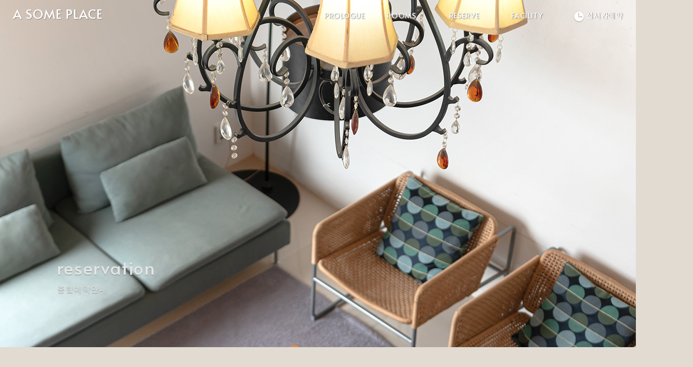

--- FILE ---
content_type: text/html; charset=utf-8
request_url: http://asomeplace.co.kr/theme/basic/reser1.php
body_size: 38243
content:
<!doctype html>
<html lang="ko">
<head>
	<!-- 네이버웹마스터수집 -->
	<meta property="og:title" content="강화 어썸플레이스" />
	<meta property="og:type" content="website" />
	<meta property="og:image" content="/theme/basic/img/main/slide/1.jpg" />
	
	<meta property="og:url" content="http://asomeplace.co.kr" />
	<link rel="canonical" href="http://asomeplace.co.kr" />
    <meta property="og:site_name" content="asomeplace.co.kr" />

	<meta name="og:description" content="강화 어썸플레이스, 강화도 펜션, 강화도 스파, 스파펜션, 개별 바비큐, 강화 여행"  />
	<meta name="description" content="강화 어썸플레이스, 강화도 펜션, 강화도 스파, 스파펜션, 개별 바비큐, 강화 여행" />
    <meta name="keywords" content="강화 어썸플레이스, 강화도 펜션, 강화도 스파, 스파펜션, 개별 바비큐, 강화 여행" />
	<meta name="naver-site-verification" content="d829284d4c4610b0bbac5c44f6f5292fbe955df1" />
	
	<link rel="shortcut icon" href="http://asomeplace.co.kr/theme/basic/img/favicon.ico">

<meta charset="utf-8">
<meta name="viewport" content="width=device-width, initial-scale=1">
<meta http-equiv="imagetoolbar" content="no">
<meta http-equiv="X-UA-Compatible" content="IE=edge">
<title>강화 어썸플레이스</title>
<link rel="stylesheet" href="http://asomeplace.co.kr/theme/basic/css/default.css?ver=171222">
<link rel="stylesheet" href="http://asomeplace.co.kr/theme/basic/css/layout.css?ver=171222">
<link rel="stylesheet" href="http://asomeplace.co.kr/theme/basic/css/menu.css?ver=224171222">
<!--[if lte IE 8]>
<script src="http://asomeplace.co.kr/js/html5.js"></script>
<![endif]-->
<script>
// 자바스크립트에서 사용하는 전역변수 선언
var gml_url       = "http://asomeplace.co.kr";
var gml_bbs_url   = "http://asomeplace.co.kr/bbs";
var gml_is_member = "";
var gml_is_admin  = "";
var gml_is_mobile = "";
var gml_bo_table  = "";
var gml_sca       = "";
var gml_editor    = "";
var gml_cookie_domain = "";
var gml_lang = "ko_KR";
</script>
<script src="http://code.jquery.com/jquery.min.js"></script>
<!--script src="<-?php echo GML_JS_URL ?>/jquery-1.12.4.min.js"></script-->
<script src="http://asomeplace.co.kr/js/jquery-migrate-1.4.1.min.js"></script>
<script src="http://asomeplace.co.kr/js/jquery.menu.js?ver=171222"></script>
<script type="text/javascript">
/* <![CDATA[ */
var common_js_l10n = {"confirm_delete_text":"\uc815\ub9d0 \uc0ad\uc81c\ud558\uc2dc\uaca0\uc2b5\ub2c8\uae4c?","token_wrong_text":"\ud1a0\ud070\uc815\ubcf4\uac00 \uc62c\ubc14\ub974\uc9c0 \uc54a\uc2b5\ub2c8\ub2e4."};
/* ]]> */
</script>
<script src="http://asomeplace.co.kr/js/common.js?ver=171222"></script>
<script type="text/javascript">
/* <![CDATA[ */
var wrest_js_l10n = {"required_msg":"\ud544\uc218 %s \uc785\ub2c8\ub2e4","selection_msg":"\uc120\ud0dd","enter_msg":"\uc785\ub825","phone_number_msg":"\uc804\ud654\ubc88\ud638 \ud615\uc2dd\uc774 \uc62c\ubc14\ub974\uc9c0 \uc54a\uc2b5\ub2c8\ub2e4.","hyphen_msg":"\ud558\uc774\ud508(-)\uc744 \ud3ec\ud568\ud558\uc5ec \uc785\ub825\ud558\uc138\uc694.","email_msg":"\uc774\uba54\uc77c\uc8fc\uc18c \ud615\uc2dd\uc774 \uc544\ub2d9\ub2c8\ub2e4.","hangeul_check_msg":"(\uc790\uc74c, \ubaa8\uc74c \uc870\ud569\ub41c \ud55c\uae00\ub9cc \uac00\ub2a5)","hangeul_not_msg":"\ud55c\uae00\uc774 \uc544\ub2d9\ub2c8\ub2e4.","char_check_msg":"\ud55c\uae00, \uc601\ubb38, \uc22b\uc790\uac00 \uc544\ub2d9\ub2c8\ub2e4.","str_check_msg":"\ud55c\uae00, \uc601\ubb38\uc774 \uc544\ub2d9\ub2c8\ub2e4.","number_check_msg":"\uc22b\uc790\uac00 \uc544\ub2d9\ub2c8\ub2e4.","english_check_msg":"\uc601\ubb38\uc774 \uc544\ub2d9\ub2c8\ub2e4.","eon_check_msg":"\uc601\ubb38 \ub610\ub294 \uc22b\uc790\uac00 \uc544\ub2d9\ub2c8\ub2e4.","eonoh_check_msg":"\uc601\ubb38, \uc22b\uc790, _ \uac00 \uc544\ub2d9\ub2c8\ub2e4.","minlength_msg":"\ucd5c\uc18c %s \uae00\uc790 \uc774\uc0c1 \uc785\ub825\ud558\uc138\uc694.","image_check_msg":"\uc774\ubbf8\uc9c0 \ud30c\uc77c\uc774 \uc544\ub2d9\ub2c8\ub2e4.","image_ex_check_msg":".gif .jpg .png \ud30c\uc77c\ub9cc \uac00\ub2a5\ud569\ub2c8\ub2e4.","allow_file_msg":"\ud655\uc7a5\uc790\uac00 .%s \ud30c\uc77c\ub9cc \uac00\ub2a5\ud569\ub2c8\ub2e4.","space_check_msg":"\uacf5\ubc31\uc774 \uc5c6\uc5b4\uc57c \ud569\ub2c8\ub2e4."};
/* ]]> */
</script>
<script src="http://asomeplace.co.kr/js/wrest.js?ver=171222"></script>
<script src="http://asomeplace.co.kr/js/placeholders.min.js"></script>
<script src="http://asomeplace.co.kr/js/swiper/swiper.jquery.min.js?ver=171222"></script>
<script src="http://asomeplace.co.kr/js/swiper/swiper.extend.user.js?ver=171222"></script>
<link rel="stylesheet" href="http://asomeplace.co.kr/js/swiper/swiper.min.css">
<link rel="stylesheet" href="http://asomeplace.co.kr/js/font-awesome/css/font-awesome.min.css">
<!-- 추가 ST -->
<script type="text/javascript" src="//fastly.jsdelivr.net/gh/kenwheeler/slick@1.8.1/slick/slick.min.js"></script>
<link rel="stylesheet" href="http://asomeplace.co.kr/theme/basic/css/slick.css">
<link rel='stylesheet' href='https://cdnjs.cloudflare.com/ajax/libs/animate.css/3.7.0/animate.min.css'>
<script src="http://asomeplace.co.kr/theme/basic/js/common.js"></script>
    <link href="https://fonts.googleapis.com/css?family=Nanum+Myeongjo&display=swap" rel="stylesheet">
<link href="https://fonts.googleapis.com/css2?family=Alata&display=swap" rel="stylesheet">
<link href="https://fonts.googleapis.com/css2?family=Noto+Sans+KR:wght@400;500;700&display=swap" rel="stylesheet">
    <!-- ddnayo -->
    <script type="text/javascript" id="ddnayoapi" src="https://www.ddnayo.com/api/script.aspx?apiuser=psnara" charset="utf-8"></script>
    <link rel="StyleSheet" href='http://asomeplace.co.kr/theme/basic/css/ddscript.css' type="text/css" />
    <!-- // -->
    <link rel="stylesheet" href="http://asomeplace.co.kr/theme/basic/css/wickedcss.css">
    <script src="http://asomeplace.co.kr/theme/basic/js/wow.min.js"></script>
<!-- 추가 EN -->
</head>
<body class="lang_ko_KR">

<link rel="preconnect" href="https://fonts.googleapis.com">
<link rel="preconnect" href="https://fonts.gstatic.com" crossorigin>
<link href="https://fonts.googleapis.com/css2?family=Alata&family=Noto+Sans+KR:wght@100;300;400;500;700&display=swap" rel="stylesheet">

<script src="https://cdnjs.cloudflare.com/ajax/libs/slick-carousel/1.8.1/slick.min.js" integrity="sha512-XtmMtDEcNz2j7ekrtHvOVR4iwwaD6o/FUJe6+Zq+HgcCsk3kj4uSQQR8weQ2QVj1o0Pk6PwYLohm206ZzNfubg==" crossorigin="anonymous"></script>
<link rel="stylesheet" href="https://cdnjs.cloudflare.com/ajax/libs/slick-carousel/1.8.1/slick.min.css" integrity="sha512-yHknP1/AwR+yx26cB1y0cjvQUMvEa2PFzt1c9LlS4pRQ5NOTZFWbhBig+X9G9eYW/8m0/4OXNx8pxJ6z57x0dw==" crossorigin="anonymous" />

<link href="https://unpkg.com/aos@2.3.1/dist/aos.css" rel="stylesheet">
<script src="https://unpkg.com/aos@2.3.1/dist/aos.js"></script>

<!-- scrollSpy -->
<script src="http://asomeplace.co.kr/theme/basic/lib/scrollspy.js"></script>

<!-- wow animation -->
<link rel="stylesheet" href="http://asomeplace.co.kr/theme/basic/lib/animate.css?v14">
<script src="http://asomeplace.co.kr/theme/basic/lib/wow.min.js"></script>

<style>


*{font-family: 'Noto Sans KR', sans-serif; margin: 0; padding: 0; font-size: 15px; scroll-behavior: smooth;}

<style>
	@font-face {
    font-family: 'myriad_pro';
    src: url('http://asomeplace.co.kr/theme/basic/font/myriad_pro.ttf') format('woff');
    font-weight: normal;
    font-style: normal;
}


.header{ width:100%;padding: 5px 0 15px 2%; height:100px;  position: fixed; top: 0; left: 0; z-index: 100000;background-color:rgba(255,255,255,0);}
.hd{ width:100%; font-family: 'Alata', sans-serif;}
.logo_box{ width:200px;float: left;}
.hd_logo{ float: left; width:auto; font-size: 40px; color: #fff; text-shadow: 1px 1px 1px rgb(0 0 0 / 30%); margin-top:16px;}
.logo_box_p{width:100%; letter-spacing: 1px; font-size: 26px;color: #fff; 
			text-shadow: 1px 1px 1px rgb(0 0 0 / 30%);width:100%; display: inline-block; padding-top:4px;
			font-family: 'Alata', sans-serif; font-weight: 400;}

.add_hd_logo_p{width:100%; letter-spacing: 0px;text-indent: 0px; font-size: 26px;color: #412518;  text-shadow: none;
				width:auto; display: inline-block; padding-top:12px; font-family: 'Alata', sans-serif;
				line-height:26px; height: 40px; float: left; margin-left: 10px; font-weight :400;}

.m_logo_box{ display: none;}

.add_hd_logo br{ display:none;}

.add_head{ height: 60px;  background-color:rgba(240,224,208,.7); transition: 1s; padding-top:3px;}
.add_menu{ line-height: 52px!important;}
.add_menu_li{ color: #412518 !important;; text-shadow: none!important; font-weight:400;}

.main_menu{ float: right; width: 38%; line-height:52px; cursor: pointer; display : flex;justify-content: flex-end;}
.main_menu li{float: left; width: 20%; color: #fff; text-shadow: 1px 1px 2px gray; text-align: left; letter-spacing: .7px; font-family: 'Alata', sans-serif;}
.main_menu li a{ color: #fff;  text-shadow: 1px 0px 1px  gray; font-size: 15px; font-family: 'Alata', sans-serif;}
.hd_reserve{ float: right;}
.hd_reserve img{}
.hd_reserve a{ font-family: 'Noto Sans KR', sans-serif;font-size: 14px!important; font-weight: bold;}
.icon_css{ }


nav{width: 100%; padding: 50px 0% 50px 2%; padding-top: 20px;background-color: rgba(63,54,43,.5); position: fixed; top: 60px; z-index:1000; display: none;}
.nav_box{ float: right; width:38%;}
.nav_box ul{ width: 20%; float: left;}
.nav_box ul li{ width:100%; text-align: left; font-size: .9rem; color: #fff; padding: 7px 0px}
.nav_box ul li:hover{opacity: .9;}

.m_menu{ display: none;}
.m_reserve{display:none;}
.m_nav{ display: none;}



body{ background-color:#e2dbd2;}
.page{ width:100%; margin:0 auto; background-color:#e2dbd2;}
section{ width:100%; position: relative;height: auto; display: inline-block;}


.photo-slide-control {
    position: absolute;
    bottom: 0;
    right: 0;
    width: 270px;
    height: 70px;
    background-color: rgba(0,0,0,0.35);
    display: flex;
    justify-content: center;
    align-items: center;
   font-family: 'Noto Sans KR', sans-serif;
    font-size: 16px;
    font-weight: 300;
    color: #e5e4e4;
}

.photo-slide-control-current {
    display: flex;
    align-items: center;
    height: 30px;
    padding-bottom: 2px;
    margin-left: 20px;
    margin-right: 13px;
}

.photo-slide-control-line {
    display: flex;
    align-items: center;
    height: 30px;
}

.photo-slide-control-total {
    display: flex;
    align-items: center;
    height: 30px;
    padding-bottom: 2px;
    margin-left: 13px;
    margin-right: 18px;
}

.photo-slide-prev-arrow button {
    border: none;
    background-color: transparent;
    outline: none;
    cursor: pointer;
    display: flex;
    justify-content: center;
    align-items: center;
    width: 30px;
    height: 30px;
    margin-right: 10px;
}

.photo-slide-control-stop {
    font-family: 'Noto Sans KR', sans-serif;
    font-size: 13px;
    color: #e5e4e4;
    display: flex;
    align-items: center;
    height: 30px;
    padding-bottom: 4px;
    cursor: pointer;
    user-select: none;
}

.photo-slide-next-arrow button {
    border: none;
    background-color: transparent;
    outline: none;
    cursor: pointer;
    display: flex;
    justify-content: center;
    align-items: center;
    width: 30px;
    height: 30px;
    margin-left: 10px;
}

.photo-slide-prev-arrow-mobile button {
    border: none;
    background-color: transparent;
    outline: none;
    cursor: pointer;
    display: none;
    justify-content: center;
    align-items: center;
    width: 30px;
    height: 30px;
    margin-right: 10px;
}

.photo-slide-next-arrow-mobile button {
    border: none;
    background-color: transparent;
    outline: none;
    cursor: pointer;
    display: none;
    justify-content: center;
    align-items: center;
    width: 30px;
    height: 30px;
    margin-left: 10px;
}

.photo-slide-title {
    position: absolute;
    bottom: 166px;
    left: 51%;
    transform: translateX(-51%);
    user-select: none;
}

.photo-slide-title > div:first-child {
    font-family: 'Poppins';
    font-weight: 600;
    font-size: 24px;
    color: #fff;
    text-shadow: 1px 1px 1px rgba(0, 0, 0, 0.3);
    margin: 0 auto;
    line-height: 0.7;
    margin-bottom: 20px;
}

.photo-slide-title > div:last-child {
    width: 53px;
    border-top: 2px solid #fff;
    text-shadow: 1px 1px 1px rgba(0, 0, 0, 0.3);
    margin: 0 auto;
}


/* mobile arrow */
.photo-slide-prev-arrow button svg:last-child, .photo-slide-next-arrow button svg:last-child {
    display: none;
}

@keyframes bounce {
    0%, 20%, 50%, 80%, 100% {
        -moz-transform: translateY(0);
        -ms-transform: translateY(0);
        -webkit-transform: translateY(0);
        transform: translateY(0);
    }
    40% {
        -moz-transform: translateY(-30px);
        -ms-transform: translateY(-30px);
        -webkit-transform: translateY(-30px);
        transform: translateY(-30px);
    }
    60% {
        -moz-transform: translateY(-15px);
        -ms-transform: translateY(-15px);
        -webkit-transform: translateY(-15px);
        transform: translateY(-15px);
    }
}


@media (max-width: 950px) {
    .photo-slide-container {
        margin-top: 55px;
    }
}

@media (max-width: 1400px){

.main_menu{ width: 50%;}

.nav_box{width:50%;}

}

@media (min-width: 760px ) and (max-width: 1199px){

.main_menu{ width: 65%;}
.main_menu li{ font-size: .9rem;}
.main_menu li a{ font-size: .9rem;}

.nav_box{  width: 65%;}
.nav_box ul li{ font-size: .9rem;}

.m_menu{ display: none;}
.m_reserve{display:none;}
.m_nav{ display: none;}


}

@media (min-width : 300px) and (max-width: 759px){

.header{ height: 50px; overflow: hidden; padding: 7px 20px 15px; background-color: #fff; }
.hd{height: 50px}
.hd_logo{float: left; display: inline-block; margin-top:5px;line-height: 3.1rem; transition: none;}
.add_hd_logo{letter-spacing: 5px; font-size: 1.65rem; line-height: 3.5rem; transition: none; width: 37px;}
.add_hd_logo span{ font-size: .8rem;}
.add_hd_logo_p{ line-height:50px; padding-left: 7px; font-weight:600; letter-spacing: 0px;}
.add_head{ padding-top:7px;background-color: rgba(255,255,255,1); transition: none;}
.main_menu{display:none;}
.m_menu{ display: block;  width:24px; margin-top: 9px; float: right;}
.m_reserve{display: block; float:right; margin-top: 8px; margin-right: 15px;}
.m_nav{ width: 100%!important; display: block;  padding:15px 17px;; color: #fff;font-family: 'Alata', sans-serif;}

.logo_box{ display: none;}
.m_logo_box{ display: block;width:200px;float: left;}

.m_logo_box_p{ text-indent: 0;width:auto; color: #563f1c; text-shadow :none; float: left; line-height:35px; height: 40px;
padding-left: 0px; font-weight:600; letter-spacing: 0px; font-family: 'Alata', sans-serif; font-size: 20px;}

.nav{display: none;}
.mobile_nav{ display: none; padding: 15px 0%;}
nav{ padding: 10px 5%;background-color: rgba(63,54,43,.8); z-index: 100000000; top:50px;}
.mobile_nav .nav_box{ width:100%; }
.mobile_nav .nav_box ul {width:100%; margin-bottom: 3px; margin-bottom:15px; display:none;}
.nav_box ul li{width: 100%; float: left; text-align: left;  font-size: .8rem; padding: 7px 35px;}

.half_box ul{ width: 50%;}
}

</style>
<div class="header" >
	<div class="hd">
		<div class="logo_box">
			<a href="http://asomeplace.co.kr/theme/basic/index.php">
				<!--img src="http://asomeplace.co.kr/theme/basic/img/layout/logo.png" class="hd_logo"-->
				<p class="logo_box_p">A SOME PLACE</p>
			</a>
		</div>
		<div class="m_logo_box">
			<a href="http://asomeplace.co.kr/theme/basic/index.php">
				<!--img src="http://asomeplace.co.kr/theme/basic/img/layout/m_logo.png" class="m_logo hd_logo"-->
				<p class="m_logo_box_p">A SOME PLACE</p>
			</a>
		</div>
		<ul class="main_menu">
			<li onclick="location.href='http://asomeplace.co.kr/theme/basic/prologue.php'">PROLOGUE</li>
			<li onclick="location.href='http://asomeplace.co.kr/theme/basic/room.php'">ROOMS</li>
			<li onclick="location.href='http://asomeplace.co.kr/theme/basic/reser1.php'">RESERVE</li>
			<li onclick="location.href='http://asomeplace.co.kr/theme/basic/special1.php'">FACILITY</li>
<!--			<li class="hd_reserve"><a href='https://booking.pensionnara.co.kr/calendar/247' target="_"><img src="--><!--/layout/reserve_icon.png" class="reserve_icon"> 실시간예약</a></li>-->
			<li class="hd_reserve"><a href='https://booking.ddnayo.com/?accommodationId=105922' target="_"><img src="http://asomeplace.co.kr/theme/basic/img/layout/reserve_icon.png" class="reserve_icon"> 실시간예약</a></li>
		</ul>
		<img src="http://asomeplace.co.kr/theme/basic/img/layout/m_menu.png" class="m_menu">
<!--		<a href='https://booking.pensionnara.co.kr/calendar/247' target="_">-->
		<a href='https://booking.ddnayo.com/?accommodationId=105922' target="_">
			<img src="http://asomeplace.co.kr/theme/basic/img/layout/reserve_icon_scroll.png" class="m_reserve">
		</a>
	</div>
</div>
<nav class="nav">
	<div class="nav_box">
		<ul>
			<a href='http://asomeplace.co.kr/theme/basic/prologue.php'><li class="m_nav">PROLOGUE</li></a>
			<a href='http://asomeplace.co.kr/theme/basic/prologue.php'><li>외부전경</li></a>
			<a href='http://asomeplace.co.kr/theme/basic/traffic.php'><li>오시는길</li></a>
			<a href='http://asomeplace.co.kr/theme/basic/travel.php'><li>주변여행지</li></a>
		</ul>
		<ul>
			<a href='http://asomeplace.co.kr/theme/basic/room.php'><li class="m_nav">ROOMS</li></a>
			<a href='http://asomeplace.co.kr/theme/basic/room.php'><li>객실 위치</li></a>
			<a href='http://asomeplace.co.kr/theme/basic/room1.php?type=a1'><li>A1 spa</li></a>
			<a href='http://asomeplace.co.kr/theme/basic/room1.php?type=a2'><li>A2 spa</li></a>
			<a href='http://asomeplace.co.kr/theme/basic/room1.php?type=a3'><li>A3</li></a>
			<a href='http://asomeplace.co.kr/theme/basic/room1.php?type=b1'><li>B1</li></a>
			<a href='http://asomeplace.co.kr/theme/basic/room1.php?type=b2'><li>B2 spa</li></a>
			<a href='http://asomeplace.co.kr/theme/basic/room1.php?type=c1'><li>C1</li></a>
		</ul>
		<ul>
			<a href='http://asomeplace.co.kr/theme/basic/reser1.php'><li class="m_nav">RESERVE</li></a>
			<a href='http://asomeplace.co.kr/theme/basic/reser1.php'><li>종합예약안내</li></a>
<!--			<a href='https://booking.pensionnara.co.kr/calendar/247' target="_"><li>실시간예약</li></a>-->
			<a href='https://booking.ddnayo.com/?accommodationId=105922' target="_"><li>실시간예약</li></a>
		</ul>
		<ul>
			<a href='http://asomeplace.co.kr/theme/basic/special1.php'><li class="m_nav">FACILITY</li></a>
			<a href='http://asomeplace.co.kr/theme/basic/special1.php#sp01'><li>바비큐</li></a>
			<a href='http://asomeplace.co.kr/theme/basic/special1.php#sp02'><li>제트 스파</li></a>
			<a href='http://asomeplace.co.kr/theme/basic/special1.php#sp03'><li>정원</li></a>
			<a href='http://asomeplace.co.kr/theme/basic/special1.php#sp04'><li>카페</li></a>
			<a href='http://asomeplace.co.kr/theme/basic/special1.php#sp05'><li>무선인터넷</li></a>
		</ul>
		<ul></ul>
	</div>
</nav>

<nav class="mobile_nav">
	<div class="nav_box">
		<p class="m_nav" index="1">PROLOGUE</p>
		<ul id="nav1">
			<a href='http://asomeplace.co.kr/theme/basic/prologue.php'><li>외부전경</li></a>
			<a href='http://asomeplace.co.kr/theme/basic/traffic.php'><li>오시는길</li></a>
			<a href='http://asomeplace.co.kr/theme/basic/travel.php'><li>주변여행지</li></a>
		</ul>
		<p class="m_nav" index="2">ROOMS</p>
			<ul id="nav2">
				<a href='http://asomeplace.co.kr/theme/basic/room.php'><li>객실 위치</li></a>
				<a href='http://asomeplace.co.kr/theme/basic/room1.php?type=a1'><li>A1 spa</li></a>
				<a href='http://asomeplace.co.kr/theme/basic/room1.php?type=a2'><li>A2 spa</li></a>
				<a href='http://asomeplace.co.kr/theme/basic/room1.php?type=a3'><li>A3</li></a>
				<a href='http://asomeplace.co.kr/theme/basic/room1.php?type=b1'><li>B1</li></a>
				<a href='http://asomeplace.co.kr/theme/basic/room1.php?type=b2'><li>B2 spa</li></a>
				<a href='http://asomeplace.co.kr/theme/basic/room1.php?type=c1'><li>C1</li></a>
			</ul>
		<p class="m_nav" index="3">RESERVE</p>
		<ul id="nav3">
			<a href='http://asomeplace.co.kr/theme/basic/reser1.php'><li>종합예약안내</li></a>
			<a href='https://booking.ddnayo.com/?accommodationId=105922' target="_"><li>실시간예약</li></a>
		</ul>
		<p class="m_nav" index="4">FACILITY</p>
		<ul id="nav4">
			
			<a href='http://asomeplace.co.kr/theme/basic/special1.php#sp01'><li>바비큐</li></a>
			<a href='http://asomeplace.co.kr/theme/basic/special1.php#sp02'><li>제트 스파</li></a>
			<a href='http://asomeplace.co.kr/theme/basic/special1.php#sp03'><li>정원</li></a>
			<a href='http://asomeplace.co.kr/theme/basic/special1.php#sp04'><li>카페</li></a>
			<a href='http://asomeplace.co.kr/theme/basic/special1.php#sp05'><li>무선인터넷</li></a>
		</ul>
	</div>
</nav>
<script>
        WOW.prototype.addBox = function(element) {
            this.boxes.push(element);
        };

        // Init WOW.js and get instance
        var wow = new WOW();
        wow.init();
    </script>
<script>

	$(document).ready(function(){

		if(window.innerWidth<=759){
			/*브라우저가 모바일일때*/
			
			$(".hd_logo").addClass("add_hd_logo");
			$(".logo_box_p").addClass("add_hd_logo_p");
			$(".m_menu").click(function(){ $(".mobile_nav").slideToggle(); });
			$(".page").mouseenter(function(){$(".mobile_nav").slideUp();});
			$(".page").css("margin-top","50px");

			
			$(".m_menu").click(function(){
			
				if($(this).attr("src")===("http://asomeplace.co.kr/theme/basic/img/layout/close_btn2.png"))
				{ 
					$(".m_menu").attr("src","http://asomeplace.co.kr/theme/basic/img/layout/m_menu.png").css("width","24px");
				
				}else if($(this).attr("src")===("http://asomeplace.co.kr/theme/basic/img/layout/m_menu.png"))
				{
				
					$(".m_menu").attr("src","http://asomeplace.co.kr/theme/basic/img/layout/close_btn2.png").css("width","auto");
				}

			});

			$(".m_nav").click(function(e){
				
				var nav_index = $(this).attr("index");

				$("#nav"+nav_index).slideToggle();

			
			})
			
		
		
		}else{
			/*브라우저가 pc일때*/

			//$(".hd_logo").attr("src","http://asomeplace.co.kr/theme/basic/img/layout/logo.png");

			$(".main_menu").mouseenter(function(){
		
				//$(".hd_logo").attr("src","http://asomeplace.co.kr/theme/basic/img/layout/m_logo.png");
				$(".logo_box").addClass("add_hd_logo");
				$(".logo_box_p").addClass("add_hd_logo_p");
				$(".header").addClass("add_head");
				$(".main_menu").addClass("add_menu");
				$(".main_menu li").addClass("add_menu_li");
				$(".main_menu li a").addClass("add_menu_li");

				$(".reserve_icon").attr("src","http://asomeplace.co.kr/theme/basic/img/layout/reserve_icon_scroll.png");
				$(".reserve_icon").removeClass("icon_css");
				$(".nav").slideDown();
			
			});

				
			$(".page").mouseenter(function(){


				$(".nav").slideUp();

				//$(".hd_logo").attr("src","http://asomeplace.co.kr/theme/basic/img/layout/logo.png");
				$(".logo_box").removeClass("add_hd_logo");
				$(".logo_box").removeClass("add_logo_box");
				$(".logo_box_p").removeClass("add_hd_logo_p");
				$(".header").removeClass("add_head");
				$(".main_menu").removeClass("add_menu");
				$(".main_menu li").removeClass("add_menu_li");
				$(".main_menu li a").removeClass("add_menu_li");

				$(".reserve_icon").attr("src","http://asomeplace.co.kr/theme/basic/img/layout/reserve_icon.png");
				$(".reserve_icon").addClass("icon_css");
				
			});

			$(document).scroll(function(){
		
				var height = $(document).scrollTop();

				if(height >= 500){
				
					//$(".hd_logo").attr("src","http://asomeplace.co.kr/theme/basic/img/layout/m_logo.png");
					$(".hd_logo").addClass("add_hd_logo");
					$(".logo_box").addClass("add_logo_box");
					$(".logo_box_p").addClass("add_hd_logo_p");
					$(".header").addClass("add_head");
					$(".main_menu").addClass("add_menu");
					$(".main_menu li").addClass("add_menu_li");
					$(".main_menu li a").addClass("add_menu_li");

					$(".reserve_icon").attr("src","http://asomeplace.co.kr/theme/basic/img/layout/reserve_icon_scroll.png");
					$(".reserve_icon").removeClass("icon_css");
				
				}else if(height<600){
					
					//$(".hd_logo").attr("src","http://asomeplace.co.kr/theme/basic/img/layout/logo.png");
					$(".logo_box").removeClass("add_hd_logo");
					$(".logo_box").removeClass("add_logo_box");
					$(".logo_box_p").removeClass("add_hd_logo_p");
					$(".header").removeClass("add_head");
					$(".main_menu").removeClass("add_menu");
					$(".main_menu li").removeClass("add_menu_li");
					$(".main_menu li a").removeClass("add_menu_li");

					$(".reserve_icon").attr("src","http://asomeplace.co.kr/theme/basic/img/layout/reserve_icon.png");
					$(".reserve_icon").addClass("icon_css");
				}
			});
		}
	});


</script>
<!-- 콘텐츠 시작 { -->
<div class="page">
            <style>
#rtit h1 span{color: #e5e4e4; font-size: 36px;}
#rtit h1 {font-size: 16px;color: #e5e4e4;}

#tcont * {transition: all .1s; -webkit-transition: all .1s; font-size:14px;font-family: 'Pretendard-Regular';}
#tcont {width: 1560px; min-height:200px; margin: 160px auto; display: flex;justify-content: space-around;}
#tcont .tit {font-size: 18px; position: relative; margin-bottom: 20px; line-height: 30px; padding-top: 10px;}
#tcont .titt {font-size: 14px; color:#313131; line-height: 150%;margin: 25px 0; margin-right: 50px;}
.titt h1{ font-size: 16px!important; margin-bottom:10px;}
#tcont .titt span { color:#313131;font-size: 14px; font-weight:600;}
#tcont .ti {font-size: 14px; font-weight: bold;  color:#313131; line-height: 150%;}
#tcont .titt > div {margin-bottom: 7px;}
#tcont .titt > div > li {float: left; font-size: 14px;}
#tcont .titt > div > li:first-child {width: 11px;}
#tcont .titt > div > li:last-child {width: 95%; }
#tcont .tit:after {content: ""; position: absolute; top: 0; left: 0; width: 13px; height: 3px; background: #707070;}
.titt img{ margin-top:50px;}
#tcont h1:before{ content: ' \220E'; font-size: 9px; vertical-align: bottom;}
.tabsy {margin-top:20px;}
.tab_con {display: block; text-align: center; padding: 0; margin: 60px auto 0;}

.tabsy>button {width:100%;font-size:100%;margin:0;outline:0;border:0;vertical-align:baseline;-webkit-box-sizing:border-box;box-Csizing:border-box;background:transparent}
.tabsy>.tabButton {display: block; font-size: 15px; text-align: center; background: #cbc5bd; color: #000; padding: 15px 20px; margin-top: 1px; -webkit-transition: all 250ms ease-in-out; transition: all 250ms ease-in-out;}
.tabsy>input{display: none;}

#total_daily_price2{ padding-top: 30px;}

#tcont{ margin: 195px auto ;}

@media ( max-width: 1300px ) {

#tcont {margin: 60px auto 15%; width:80%;}
}

@media ( max-width: 1000px ) {

#tcont {margin: 60px auto 15%; width:98%; display: block;}


}

@media screen and (max-width: 565px) {
	#tcont {margin: 60px auto 130px; width:90%;}
	#tcont .titt {font-size: 14px; color:#313131; line-height: 150%;margin: 25px 0; margin-right: 20px;}
	#tcont .titt > div > li {font-size: 12px;}
	.tabsy > .tab > .content:last-child {padding: 10px 0 0%;}
	#total_daily_price2{ padding-top: 10px;}

	.titt img{ width:90%; margin-top:30px;}

	#rtit{left: 7%;}
	#rtit h1 span{ font-size: 26px;}
	#rtit h1 {font-size: 14px;}

}

</style>
<!-- header -->
<div class="timg reser">
    <div id="rtit">
		<h1 class=" wow fadeIn" data-wow-duration="1.5s"><span>reservation</span><bR>종합예약안내</h1>
	</div>
</div>
<!-- // -->
<!-- cont -->
<div id="tcont" class="wow fadeInUp">
    <div class="titt">
		 <h1> 종합예약안내</h1>
        <div class="clearfix">
            <li><b>·</b> </li>
            <li>예약 문의 : <script>document.write(tel1);</script></li>
        </div>
        <div class="clearfix">
            <li><b>·</b> </li>
            <li>계좌 안내 : <script>document.write(acc1);</script></li>
        </div>
		<img src="http://asomeplace.co.kr/theme/basic/img/sub/reser1.jpg">
    </div>
	<br>
    <div class="tabsy">

        <input type="radio" id="tab1" name="tab" checked>
        <label class="tabButton tabButton2" for="tab1">객실요금표</label>
        <div class="tab">
            <div class="content">
				<div class="con1">
					<div id="total_daily_price2"></div>
					<script type="text/javascript">
						ddnayo.price.dailytable($("#total_daily_price2").get(0), {
							"id_hotel": "105922"		/* 업소 코드 */
							, "su_day": "5"		        /* 출력일자 : 파라미터 생략시 기본 7일 최대 7일 */
						});
					</script>
				</div>
            </div>
        </div>
		<br><br>

        <input type="radio" id="tab2" name="tab">
        <label class="tabButton tabButton2" for="tab2">기본 이용 안내</label>

        <div class="tab">
            <div class="content">
                <div class="titt">
					· 성수기 기간 안내 : 실시간 예약을 참조하세요.<br>
					· 주중 : 일요일 ~ 목요일 / 주말 : 토,국공휴일 전일<br>
					· 예약 신청은 전화나 실시간 예약 시스템을 통해서 가능합니다.<br>
					· 예약자명을 입금자명과 동일하게 하여 예약을 진행하셔야 하며, 다를 경우 펜션주에게 연락을 주시면 됩니다.<br>
					· 예약일 변경은 예약취소가 되며 당일에 예약이 힘들 수 있습니다.<br>
					&nbsp;&nbsp;또한 취소 시 수수료(환불 규정 참조)가 부과되오니 이점 유의하시기 바랍니다.<br>
					· 최대 인원이 초과되거나 기존 예약 인원과 방문 시 인원이 다를 경우 환불 조치 없이 강제 퇴실됩니다.<br>
					· 지나친 음주 및 고성방가는 삼가 주시기 바랍니다.<br>
<!--					· 다른 고객분들을 위하여 애완동물은 동반 입실하실 수 없습니다.<br>-->
					· 시설물 파손 및 분실에 대한 책임은 고객에게 있으므로 유의하시기 바랍니다.<br>
					· 이용객의 부주의로 일어나는 사고에 대해서는 책임을 지지 않습니다.<br>
					· 미성년자는 보호자 동반시 입실가능합니다. 미성년자만 절대 입실 불가합니다.<br>
					· 실내에서 흡연 및 냄새가 심한 음식 조리 불가 합니다.<br>
					· 시설물을 훼손하거나 비품을 파손한 경우 보상 청구 합니다.<br>
					· 해당 서비스가 필요하신 경우 반드시 사전에 예약해주셔야 합니다.<br>
					· 추가인원 1인 2만원 입니다.(20개월 미만의 유아는 한명만 무료됩니다.)<br>
					· 바비큐 숯,그릴 이용료 안내<br/>
                    그룻호일,솔트,쌈장,일회용품까지 제공 됩니다.<br/>
                    3인까지 25,000원<br/>
                    4,5인은 30,000원<br/>
                    6인 부터는 35,000원<br>
                    · 정수기는 카페에 준비되어 있습니다.
                <br><br>
                </div>
            </div>
        </div>

		<input type="radio" id="tab3" name="tab">
        <label class="tabButton tabButton2" for="tab3">입/퇴실 안내</label>

        <div class="tab">
            <div class="content">
                <div class="titt">
                    · <span>입실 : 오후 3시 이후</span><br>
					· <span>퇴실 : 오전 11시 이전</span><br>
					· 객실 정리 시간이 오전 11시부터 오후 3시까지이며 오후 3시 이전 입실은 어렵습니다.<br>
					  &nbsp;&nbsp;보다 쾌적한 객실 관리를 위한 손님들을 위한 작업이오니 입실 시간을 꼭 준수하여 주시길 바랍니다.<br>
					· 22시 이후에 도착할 시에는 사전에 연락 주시기 바랍니다.<br>
					· 퇴실 시 저희 직원과 함께 객실 시설 및 집기를 확인하는 절차에 협조해 주셔야 합니다.<br>
					· 쓰레기 배출은 음식물, 소각용, 재활용으로 구분하여 지정된 곳에 버려 주시기 바랍니다.
                </div>
            </div>
        </div>

        <input type="radio" id="tab4" name="tab">
        <label class="tabButton tabButton2" for="tab4">환불규정</label>

        <div class="tab">
            <div class="content">
                <div class="titt">
					★ 올바른 예약문화 정착을 위하여 예약 취소 시 환불기준을 아래와 같이 운영하고 있으니, 꼭 확인을 하시고 예약해 주시기 바랍니다.<br>
					· 예약 객실과 날짜는 서로 피해가 없도록 예약 전 신중히 생각하시고 결정해 주시기 바랍니다.<br>
					· 취소수수료는 예약 시점과는 무관한 이용일 기준입니다.<br>
					· 환불 시 결제하신 금액에서 취소수수료를 제외한 금액을 환불해 드립니다.<br>
					· 취소수수료는 결제금액이 아닌 예약금(객실요금+기타옵션요금) 기준으로 책정됩니다.<br>
					· 취소수수료가 100% 인 경우 전액 환불되지 않습니다.<br>
					· 예약 후 취소 시에는 10%의 환불 위약금이 있습니다.<br>
                </div>
				<br>

                <div style="width:100%" id="hotel_panalty"></div>
                <script type="text/javascript">
                    ddnayo.hotel.panaltytable($("#hotel_panalty").get(0), {
                        "id_hotel": "105922"         /* 업소 코드 */
                    });
                </script>

<!--				<table class="cancelfee">-->
<!--					<thead>-->
<!--					<tr>-->
<!--						<th class="col">날짜<br>(이용일 기준)</th>-->
<!--						<th class="col">취소수수료</th>-->
<!--					</tr>-->
<!--					-->
<!--					-->
<!--					</thead>-->
<!--					<tbody>-->
<!--					<tr>-->
<!--						<td class="col">7일전</td>-->
<!--						<td align="center">90%</td>-->
<!--					</tr>-->
<!--					<tr>-->
<!--						<td class="col">6일전</td>-->
<!--						<td align="center">80%</td>-->
<!--					</tr>-->
<!--					<tr>-->
<!--						<td class="col">5일전</td>-->
<!--						<td align="center">80%</td>-->
<!--					</tr>-->
<!--					<tr>-->
<!--						<td class="col">4일전</td>-->
<!--						<td align="center">70%</td>-->
<!--					</tr>-->
<!--					<tr>-->
<!--						<td class="col">3일전</td>-->
<!--						<td align="center">70%</td>-->
<!--					</tr>-->
<!--					<tr>-->
<!--						<td class="col">2일전</td>-->
<!--						<td align="center">50%</td>-->
<!--					</tr>-->
<!--					<tr>-->
<!--						<td class="col">1일전</td>-->
<!--						<td align="center">30%</td>-->
<!--					</tr>-->
<!--					<tr>-->
<!--						<td class="col">당일</td>-->
<!--						<td align="center">환불불가</td>-->
<!--					</tr>-->
<!--					-->
<!--					</tbody>-->
<!--				</table>-->
				
            </div>
        </div>

    </div>
</div>
<!-- // -->
</div>
</div>
<!-- } end contents -->
<!-- } 콘텐츠 끝 -->
<!-- 하단 시작 { -->
<style>
footer{ width:100%; padding: 70px 0px; background-color: #e2dbd2; border-top: 1px solid #313131;  color: #313131; display: inline-block;}
.ft{ width: 1530px; margin:0 auto;}
.ft_info{ width:100%;  margin-top: 0px;}
.ft_info_box{ float: left; font-size: .9rem;}
.ft_info_box h1{ font-size: 18px; font-weight: 400; margin-bottom:10px;}
.ft_info_box p{font-size: .9rem; line-height: 1.3rem;}
.ft_link{}
.ft_link a span{ padding: 0 5px;color: #313131; font-size: .85rem;}
.ft_info p .br{ display: none;}

@media (min-width: 760px ) and (max-width: 1530px){
.ft{ width: 98%;}
}

@media (min-width : 300px) and (max-width: 759px){

	footer{ padding: 40px 0px;}
	.ft{ width: 100%; padding: 0 0 50px 30px;}
	.ft_logo{width: 65px;}
	.ft_info {display:contents;}
	.ft_info_box p{ font-size: .7rem; margin-top: 5px; line-height:1rem; font-weight:400;}
	.ft_info p .br{ display: block;}
	.ft_link{ float: left;margin-top: 10px;  font-size: .7rem;}

	.ft_link a span{ font-size: .65rem; padding: 0 3px; font-weight:400;}
	.ft_link a span:first-child{padding: 0 3px 0 0;}
	.ml10 {top:-24px;}
	.ml10 .letter {font-size: 23px;}
}



</style>
<footer>
	<div class="ft">
		<div class="ft_info">
			<div class="ft_info_box">
				<h1><script>document.write(name);</script></h1>
				<p>
					TEL. <script>document.write(tel1);</script><br>
					대표. <script>document.write(ceo1);</script> | ADD. <script>document.write(add);</script><br>
					사업자번호. <script>document.write(corpnum);</script><br>
					ACC. <script>document.write(acc1);</script>
				</p>
				<div class="ft_link">
					<!--a href="/adm/"><span>ADMIN</span></a> |-->
					<a href="javascript:popup();"><span style="padding-left: 0;">개인정보취급방침</span></a> |
					<a href="javascript:popup();"><span>저작권</span></a> |
					<a href="http://oceannet.co.kr/" target="_oce"><span>홈페이지제작 펜션나라</span></a>
				</div>
			</div>
		</div>
	</div>
</footer>


<!-- } 하단 끝 -->

<script>
$(function() {
    // 폰트 리사이즈 쿠키있으면 실행
    font_resize("container", get_cookie("ck_font_resize_rmv_class"), get_cookie("ck_font_resize_add_class"));
});

// facility에서 각 카테고리 마우스 오버시 효과
$(".sp_cate a").mouseenter(function(){ $(this).animate({ marginLeft : '10px'},200,'linear'); });
$(".sp_cate a").mouseout(function(){ $(this).animate({ marginLeft : '0px'},200,'linear'); });

 AOS.init();
  
    $('.wow').on('scrollSpy:exit', function() {
        $(this).css({
            'visibility': 'hidden',
            'animation-name': 'none'
        }).removeClass('animated');
        wow.addBox(this);
    }).scrollSpy();
  


</script>


<!-- ie6,7에서 사이드뷰가 게시판 목록에서 아래 사이드뷰에 가려지는 현상 수정 -->
<!--[if lte IE 7]>
<script>
$(function() {
    var $sv_use = $(".sv_use");
    var count = $sv_use.length;

    $sv_use.each(function() {
        $(this).css("z-index", count);
        $(this).css("position", "relative");
        count = count - 1;
    });
});
</script>
<![endif]-->


</body>
</html>




--- FILE ---
content_type: text/css
request_url: http://asomeplace.co.kr/theme/basic/css/default.css?ver=171222
body_size: 28828
content:
@charset "utf-8";

/* 초기화 */
html, body{
    overflow-x: hidden;
    overflow-y: auto;
    backface-visibility: hidden;
    margin: 0;
    padding: 0;
}
html {overflow-y:scroll; margin:0;padding:0;}
body {margin:0;padding:0;font-size:0.75em;background:#ffffff}
body, h1, h2, h3, h4, h5, h6, input, button, textarea, select {font-family: 'Noto Sans KR', sans-serif;letter-spacing: 0;}
html, h1, h2, h3, h4, h5, h6, form, fieldset, img {margin:0;padding:0;border:0}
h1, h2, h3, h4, h5, h6, textarea, select {font-size:1em}
article, aside, details, figcaption, figure, footer, header, hgroup, menu, nav, section {display:block}

ul,dl,dt,dd,li {margin:0;padding:0;list-style:none}
legend {position:absolute;margin:0;padding:0;font-size:0;line-height:0;text-indent:-9999em;overflow:hidden}
label, input, button, select, img {vertical-align:middle;font-size:1em}
input, button {margin:0;padding:0;font-size:1em}
input[type="submit"]{cursor:pointer}
button {cursor:pointer}

select {margin:0}
p {margin:0;padding:0;word-break:break-all}
hr {display:none}
pre {overflow-x:scroll;font-size:1.1em}
a {color:#fff;text-decoration:none}


*, :after, :before {
    -webkit-box-sizing: border-box;
    -moz-box-sizing: border-box;
    box-sizing: border-box;
}

input[type=text],input[type=password], textarea {
-webkit-transition:all 0.30s ease-in-out;
-moz-transition:all 0.30s ease-in-out;
-ms-transition:all 0.30s ease-in-out;
-o-transition:all 0.30s ease-in-out;
outline: none;
}

input[type=text]:focus,input[type=password]:focus,  textarea:focus,select:focus {
-webkit-box-shadow:0 0 5px #9ed4ff;
-moz-box-shadow:0 0 5px #9ed4ff;
box-shadow:0 0 5px #9ed4ff;
border: 1px solid #558ab7 !important;
}

.placeholdersjs {color:#aaa !important}


/* 팝업레이어 */
#hd_pop {z-index:1000;position:relative;margin:0 auto;width:1200px;height:0}
#hd_pop h2 {position:absolute;font-size:0;line-height:0;overflow:hidden}
.hd_pops {position:absolute;border:1px solid #e9e9e9;background:#fff}
.hd_pops img {max-width:100%}
.hd_pops_con {}
.hd_pops_footer {position:relative;padding:0;background:#000;color:#fff;text-align:left}
.hd_pops_footer:after {display:block;visibility:hidden;clear:both;content:""}
.hd_pops_footer button {padding: 10px;border:0;color:#fff}
.hd_pops_footer .hd_pops_reject {background:#000;text-align:left}
.hd_pops_footer .hd_pops_close {background:#393939;position:absolute;top:0;right:0}

/* 상단 레이아웃 */
#hd {background:#fff}
#hd_h1 {position:absolute;font-size:0;line-height:0;overflow:hidden}

#hd_wrapper {position:relative;margin:0 auto;width:1230px;padding:15px;background:#fff}
#hd_wrapper:after {display:block;visibility:hidden;clear:both;content:""}

#logo {float:left}
.hd_sch_wr {position:absolute;top:15px;right:15px;width:210px;margin-left:-215px}
#hd_sch h3 {position:absolute;font-size:0;line-height:0;overflow:hidden}
#hd_sch {border:2px solid #3698dc;background:#fff;overflow:hidden}
#hd_sch #sch_stx {padding-left:5px;height:34px;width:168px;border:0;border-right:0;float:left;font-size:1em}
#hd_sch #sch_submit {height:34px;border:0;background:#3598dc;color:#fff;width:38px;float:left;cursor:pointer;font-size:16px;line-height:34px}

#sbn_side {position:absolute;top:20px;right:0}

#tnb {display:inline-block;float:right;margin-right:220px}
#tnb h3 {position:absolute;font-size:0;line-height:0;overflow:hidden}
#tnb ul {margin:0 auto}
#tnb ul:after {display:block;visibility:hidden;clear:both;content:""}
#tnb li {float:left;border:1px solid #ddd;margin-left:-1px;font-size:1em}
#tnb li:nth-child(1) {border-radius:3px 0 0 3px}
#tnb li:nth-child(2) {border-radius:0 3px 3px 0}
#tnb a {display:inline-block;padding:0 10px;line-height:36px}
#tnb a:focus, #tnb a:hover {color:#253dbe;background:#fafafa}
#tnb .tnb_admin a {color:#ff0000}
#tnb .tnb_left {float:left}
#tnb .tnb_left a {padding:0 14px}
#tnb .tnb_cart {border-right:1px solid #ddd}
#tnb .tnb_community {border-right:1px solid #ddd}
#tnb .tnb_community i {font-size:15px}
#tnb .tnb_community {background:#e7e7e7;font-weight:bold}
#tnb .tnb_community:focus, #tnb .tnb_community:hover {color:#333;border-bottom:0}
#tnb .tnb_community a {color:#253dbe;border-bottom:1px solid #e7e7e7}

#hd_qnb {margin-top:10px}
#hd_qnb:after {display:block;visibility:hidden;clear:both;content:""}
#hd_qnb li {float:left;width:49%;font-size:1.083em;margin-right:2%;line-height:15px;position:relative;text-align:center}
#hd_qnb li a {display:block;padding:10px;border-radius:3px;color:#fff}
#hd_qnb li.hd_qnb_qalist,#hd_qnb li.hd_qnb_cc {margin-right:0}
#hd_qnb li.hd_qnb_faq a {background:#54d0c8;border:1px solid #38c3ba;margin-bottom:5px}
#hd_qnb li.hd_qnb_qalist a {background:#5bbad6;border:1px solid #38a3c3;margin-bottom:5px}
#hd_qnb li.hd_qnb_new a {background:#5488e8;border:1px solid #497dde}
#hd_qnb li.hd_qnb_cc a {background:#1ec679;border:1px solid #13b66b}
#hd_qnb li i {color:#fff;display:inline-block;margin-right:5px}
#hd_qnb .visit .visit-num {display:inline-block;padding:0 5px;border-radius:10px;background:#f04e00;color:#fff;font-size:10px;margin-left:5px}

/* 메인메뉴 */
#gnb {position:relative;border-top:1px solid #e8ebf0;border-bottom:1px solid #e8ebf0;-webkit-box-shadow:0 4px 4px rgba(0,0,0,0.02);-moz-box-shadow:0 4px 4px rgba(0,0,0,0.02);box-shadow:0 4px 4px rgba(0,0,0,0.02)}
#gnb h2 {position:absolute;font-size:0;line-height:0;overflow:hidden}
#gnb .gnb_wrap {position:relative;width:1200px;margin:0 auto;background:#fff}
#gnb #gnb_1dul {font-size:1.2em;padding:0;background:#fff}
#gnb ul:after {display:block;visibility:hidden;clear:both;content:""}
#gnb .gnb_1dli {position:relative;float:left;padding:0 15px;line-height:52px}
#gnb .gnb_1dli a.gnb_1da {border-bottom:3px solid #fff}
#gnb .gnb_1dli:hover a.gnb_1da {color:#17bb9c;border-bottom:3px solid #17bb9c}

.gnb_1dli .bg {display:inline-block;width:10px;height:10px;overflow:hidden;background:url('../img/gnb_bg2.gif') no-repeat 50% 50%;text-indent:-999px}
.gnb_1da {display:inline-block;font-weight:bold;color:#0b0b0b;text-decoration:none}
.gnb_2dul {display:none;position:absolute;top:50px;min-width:140px;padding:0;background:#fff;border: 1px solid #bdc8dd;
-webkit-box-shadow:0 2px 5px rgba(0,0,0,0.1);
-moz-box-shadow:0 2px 5px rgba(0,0,0,0.1);
box-shadow:0 2px 5px rgba(0,0,0,0.1)}
.gnb_2da {display:block;padding:0 10px;line-height:40px;color:#0b0b0b;text-align:left;text-decoration:none}
a.gnb_2da:hover {background:#f9f9f9;
-moz-transition:all 0.3s ease-out;
-o-transition:all 0.3s ease-out;
transition:all 0.3s ease-out}

.gnb_1dli_air .gnb_2da {}
.gnb_1dli_on .gnb_2da {}
.gnb_2da:focus, .gnb_2da:hover {color:#0b0b0b}
.gnb_1dli_over .gnb_2dul {display:block;left:0}
.gnb_1dli_over2 .gnb_2dul {display:block;right:0;background:#fff}
.gnb_wrap .gnb_empty  {padding:10px 0;width:100%;text-align:center;line-height:2.7em;color:#0b0b0b}
.gnb_wrap .gnb_empty a {color:#0b0b0b;text-decoration:underline}
.gnb_wrap .gnb_al_ul .gnb_empty, .gnb_wrap .gnb_al_ul .gnb_empty a {color:#555}

#gnb .gnb_menu_btn {width:65px;height:55px;background:#fff;color:#0b0b0b;border:0;vertical-align:top;font-size:22px}
#gnb .gnb_close_btn {position:absolute;top:-56px;right:0;width:67px;height:57px;background:#fff;color:#0b0b0b;vertical-align:top;font-size:22px;border:1px solid #bdc8dd;border-bottom:0}
#gnb .gnb_mnal {float:right;padding:0;border-left:1px solid #e8ebf0;border-right:1px solid #e8ebf0}

#gnb_all {display:none;position:absolute;width:100%;z-index:99}
#gnb_all .gnb_al_ul:after {display:block;visibility:hidden;clear:both;content:""}
#gnb_all .gnb_al_ul{background:#fff;border:1px solid #bdc8dd;
-webkit-box-shadow:0 2px 5px rgba(0,0,0,0.1);
-moz-box-shadow:0 2px 5px rgba(0,0,0,0.1);
box-shadow:0 2px 5px rgba(0,0,0,0.1)}
#gnb_all .gnb_al_li {background:#fff;border-right:1px solid #f6f7f9;border-top:1px solid #f6f7f9;float:left;width:16.6%;min-height:200px;padding:5px}
#gnb_all .gnb_al_li:nth-child(-n+6) {border-top:0}
#gnb_all .gnb_al_li:nth-child(6n) {width:17%;border-right:0}
#gnb_all .gnb_al_li:nth-child(7n) {clear:both}
#gnb_all .gnb_al_li:after {display:block;visibility:hidden;clear:both;content:""}
#gnb_all .gnb_al_li .gnb_al_a {font-size:1.4em;padding:10px;display:block;position:relative;margin-bottom:10px;font-weight:bold;color:#3598dc}
#gnb_all .gnb_al_li li {padding-left:10px;line-height:2em}
#gnb_all .gnb_al_li li a {color:#555}

/* 중간 레이아웃 */
#wrapper{}
#container_wr:after {display:block;visibility:hidden;clear:both;content:""}
#container_wr {z-index:5;margin:0 auto;width:100%;height:100%}
#aside {float:right;width:300px;padding:0;margin:20px 0 20px 0}

#container {z-index:4;position:relative;min-height:500px;height:auto !important;margin:20px auto;font-size:1em;width:100%; }
#container:after {display:block;visibility:hidden;clear:both;content:""}
#container_title {display:inline-block;font-size:1.8em;max-width:1200px;margin:0 auto 20px;font-weight:bold}
#container_title span {margin:0 auto 10px;display:block;line-height:30px}

.latest_wr:after,
.latest_wr>div:after {display:block;visibility:hidden;clear:both;content:""}

.lt_wr {width:49%}
.lt_wr:first-child {padding-left:0}
.lt_wr:nth-child(2n+1) {clear:both}

.pic_tab_wrap {background:#fff;position:relative;min-height:315px;margin-bottom:20px}
.pic_tab_wrap:after {display:block;visibility:hidden;clear:both;content:""}
.pic_tab_heading {padding:0 20px;border:1px solid #d9dee9;border-bottom:0}
.pic_tab_heading:after {display:block;visibility:hidden;clear:both;content:""}
.pic_tab_heading h2 {display:inline-block;text-align:left;padding:0 5px}
.pic_tab_heading a {position:relative;display:inline-block;padding:15px 0;text-align:left;border-bottom:0;font-size:1.083em;font-weight:bold;cursor:pointer;color:#ccc}
.pic_tab_heading a.active {color:#17bb9c}
.pic_tab_heading a.active:after {position:absolute;left:0;bottom:-1px;width:100%;height:2px;background:#17bb9c;content:'';z-index:9}
.pic_tab_heading:after {display:block;visibility:hidden;clear:both;content:''}

.pic_tab {position:absolute;top:48px;left:0}
.lt_more {position:absolute;top:12px;right:15px;font-size:0.95em;font-weight:bold;border:1px solid #17bb9c;color:#17bb9c;padding:4px 8px;border-radius:20px}

/* 하단 레이아웃 */
#ft {border-top:1px solid #d5d5d5;background:#fff;padding-bottom:30px;margin:0 auto}
#ft h1 {position:absolute;font-size:0;line-height:0;overflow:hidden}
#ft_link {position:relative;border-bottom:1px solid #eee}
#ft_link a {display:inline-block;padding:0 8px;line-height:1.083em;font-weight:bold}
.ft_inner {position:relative;width:1230px;margin:0 auto;padding:15px;background:#fff}
.ft_inner .theme_select_lang {position:absolute;right:15px;top:10px;height:26px;padding:0 5px 0 5px;border:1px solid #ccc;color:#585858}
#ft_catch {display:inline-block}
#ft_copy {display:inline-block;float:right;color:#555;font-size:0.92em;line-height:30px}
#top_btn {position:fixed;bottom:20px;right:20px;width:50px;height:50px;line-height:46px;border:2px solid #333;color:#333;text-align:center;font-size:15px;z-index:90;background:rgba(255,255,255,0.5)}
#top_btn:hover {border-color:#3059c7;background:#3059c7;color:#fff}

/* 게시물 선택복사 선택이동 */
#copymove {}
#copymove .win_desc {text-align:center;display:block}
#copymove .tbl_wrap {margin:0 20px 20px}
#copymove .win_btn {padding:0 20px 20px}
.copymove_current {float:right;padding:1px 2px;border:1px solid #08ae8f;background:#17bb9c;color:#fff;border-radius:1px}
.copymove_currentbg {background:#f4f4f4}

/* 화면낭독기 사용자용 */
#hd_login_msg {position:absolute;top:0;left:0;font-size:0;line-height:0;overflow:hidden}
.msg_sound_only, .sound_only {display:inline-block !important;position:absolute;top:0;left:0;margin:0 !important;padding:0 !important;font-size:0;line-height:0;border:0 !important;overflow:hidden !important}

/* 본문 바로가기 */
#skip_to_container a {z-index:100000;position:absolute;top:0;left:0;width:1px;height:1px;font-size:0;line-height:0;overflow:hidden}
#skip_to_container a:focus, #skip_to_container a:active {width:100%;height:75px;background:#21272e;color:#fff;font-size:2em;font-weight:bold;text-align:center;text-decoration:none;line-height:3.3em}

/* ie6 이미지 너비 지정 */
.img_fix {width:100%;height:auto}

/* 캡챠 자동등록(입력)방지 기본 -pc */
#captcha {display:inline-block;position:relative}
#captcha legend {position:absolute;margin:0;padding:0;font-size:0;line-height:0;text-indent:-9999em;overflow:hidden}
#captcha button {width:85px;overflow:hidden;text-align:left}
#captcha button i {color:#212121;font-size:14px;display:inline-block;margin:0 6px}
#captcha #captcha_img {height:47px;border:1px solid #cecedc;vertical-align:top;padding:0}
#captcha #captcha_mp3 {position:absolute;top:0px;left:121px;height:24px;background:#fff;margin:0;padding:0;border:1px solid #cecedc;vertical-align:middle;overflow:hidden;cursor:pointer}
#captcha #captcha_reload {position:absolute;top:23px;left:121px;height:24px;background:#fff;border:1px solid #cecedc;vertical-align:middle;overflow:hidden;cursor:pointer}
#captcha #captcha_key {margin-left:90px;padding:0 5px;width:90px;height:47px;border:1px solid #cecedc;background:#fff;font-size:1.333em;font-weight:bold;text-align:center;vertical-align:top}
#captcha #captcha_info {display:inline-block;line-height:45px;font-size:0.95em;letter-spacing:-0.1em}

/* 캡챠 자동등록(입력)방지 기본 - mobile */
#captcha.m_captcha audio {display:block;margin:0 0 5px;width:187px}
#captcha.m_captcha #captcha_img {width:160px;height:60px;border:1px solid #e9e9e9;margin-bottom:3px;margin-top:5px;display:block}
#captcha.m_captcha #captcha_reload {position:static;margin:0;padding:0;width:40px;height:40px;border:0;background:transparent;vertical-align:middle;overflow:hidden;cursor:pointer;background:url('../img/captcha2.png') no-repeat  0 -40px;text-indent:-999px}
#captcha.m_captcha #captcha_reload span{display:none}
#captcha.m_captcha #captcha_key {margin:0;padding:0 5px;width:115px;height:29px;border:1px solid #b8c9c2;background:#f7f7f7;font-size:1.333em;font-weight:bold;text-align:center;line-height:29px;margin-left:3px}
#captcha.m_captcha #captcha_info {display:block;margin:5px 0 0;font-size:0.95em;letter-spacing:-0.1em}
#captcha.m_captcha #captcha_mp3 {width:31px;height:31px;background:url('../img/captcha2.png') no-repeat 0 0;vertical-align:top;overflow:hidden;cursor:pointer;text-indent:-9999px;border:none}

/* ckeditor 단축키 */
.cke_sc {margin:0 0 5px;text-align:right}
.btn_cke_sc {display:inline-block;padding:0 10px;height:23px;border:1px solid #ccc;background:#fafafa;color:#000;text-decoration:none;line-height:1.9em;vertical-align:middle;cursor:pointer}
.cke_sc_def {margin:0 0 5px;padding:10px;border:1px solid #ccc;background:#f7f7f7;text-align:center}
.cke_sc_def dl {margin:0 0 5px;text-align:left}
.cke_sc_def dl:after {display:block;visibility:hidden;clear:both;content:""}
.cke_sc_def dt, .cke_sc_def dd {float:left;margin:0;padding:5px 0;border-bottom:1px solid #e9e9e9}
.cke_sc_def dt {width:20%;font-weight:bold}
.cke_sc_def dd {width:30%}

/* 버튼 */
a.btn, .btn {line-height:28px;height:30px;padding:0 10px;text-align:center;font-weight:bold;border:0;
-webkit-transition:background-color 0.3s ease-out;
-moz-transition:background-color 0.3s ease-out;
-o-transition:background-color 0.3s ease-out;
transition:background-color 0.3s ease-out}

a.btn01 {display:inline-block;padding:7px;border:1px solid #ccc;background:#fafafa;color:#000;text-decoration:none;vertical-align:middle}
a.btn01:focus, a.btn01:hover {text-decoration:none}
button.btn01 {display:inline-block;margin:0;padding:7px;border:1px solid #ccc;background:#fafafa;color:#000;text-decoration:none}
a.btn02 {display:inline-block;padding:7px;border:1px solid #3b3c3f;background:#4b545e;color:#fff;text-decoration:none;vertical-align:middle}
a.btn02:focus, .btn02:hover {text-decoration:none}
button.btn02 {display:inline-block;margin:0;padding:7px;border:1px solid #3b3c3f;background:#4b545e;color:#fff;text-decoration:none}

.btn_confirm {text-align:right} /* 서식단계 진행 */
.btn_submit {height:40px;line-height:35px;padding:0 10px;color:#fff;cursor:pointer;border:1px solid #1585d1;background:#3598dc;border-radius:3px}
.full_btn_submit {width:100%;height:40px;line-height:35px;padding:0 10px;color:#fff;cursor:pointer;border:1px solid #1585d1;background:#3598dc}

a.btn_cancel {display:inline-block;background:#fff;color:#656565;border:1px solid #ccc;height:40px;line-height:40px;padding:0 15px;font-weight:bold;border-radius:3px;text-decoration:none;vertical-align:bottom}
button.btn_cancel {display:inline-block;background:#969696;color:#fff;text-decoration:none;vertical-align:middle}
a.btn_frmline, button.btn_frmline {display:inline-block;padding:0 5px;height:40px;border:0;background:linear-gradient(#fff, #ecf1f3);border:1px solid #c7d2d8;border-radius:3px;color:#fff;text-decoration:none;vertical-align:top} /* 우편번호검색버튼 등 */
a.btn_frmline {}
button.btn_frmline {font-size:1em}

/* 게시판용 버튼 */
a.btn_b01, .btn_b01 {display:inline-block;background:#fff;border:1px solid #dedede;color:#0b0b0b;text-decoration:none;vertical-align:middle}
.btn_b01:hover, .btn_b01:hover {}
a.btn_b02, .btn_b02 {display:inline-block;background:#3598dc;padding:0 10px;border:1px solid #2085cb;color:#fff;text-decoration:none;border:0;vertical-align:middle}
a.btn_b02:hover, .btn_b02:hover {}
a.btn_b03, .btn_b03 {display:inline-block;background:#fff;border:1px solid #b9bdd3;color:#646982;text-decoration:none;vertical-align:middle}
a.btn_b03:hover, .btn_b03:hover {}
a.btn_b04, .btn_b04 {display:inline-block;background:#fff;border:1px solid #ccc;color:#707070;text-decoration:none;vertical-align:middle}
a.btn_b04:hover, .btn_b04:hover {color:#333;background:#f9f9f9}
a.btn_b05, .btn_b05 {display:inline-block;background:#fff;border:1px solid #3598dc;color:#3598dc;text-decoration:none;vertical-align:middle}
a.btn_b05:hover, .btn_b05:hover {}
a.btn_admin, .btn_admin {display:inline-block;background:#f63e54;border:1px solid #ea283f;color:#fff;text-decoration:none;vertical-align:middle} /* 관리자 전용 버튼 */
.btn_admin:hover, a.btn_admin:hover {background:#ff3746}

/*컬러*/
.color_1 {background:#525ce4}
.color_2 {background:#5281e4}
.color_3 {background:#52bae4}
.color_4 {background:#5fd2d7}

/* 기본테이블 수정  */
.tbl_wrap table {width:100%;border-collapse:collapse;border-spacing:0 5px;border-top:1px solid #b5b5b5;background:#fff}
.tbl_wrap caption {padding:10px 0;font-weight:bold;text-align:left}
.tbl_head01 caption {padding:0;font-size:0;line-height:0;overflow:hidden}
.tbl_head01 thead th {min-width:48px;padding:10px 0;font-weight:normal;text-align:center;border-bottom:1px solid #d9dee9;background:transparent}
.tbl_head01 thead th input {vertical-align:top} /* middle로 하면 게시판 읽기에서 목록 사용시 체크박스 라인 깨짐 */
.tbl_head01 tfoot th, .tbl_head01 tfoot td {padding:10px 0;border-top:1px solid #c1d1d5;border-bottom:1px solid #c1d1d5;background:#d7e0e2;text-align:center}
.tbl_head01 tbody th {padding:8px 0;border-bottom:1px solid #e8e8e8}
.tbl_head01 td {padding:20px 5px;line-height:1.4em;border-bottom:1px solid #e7e7e7;color:#656565;word-break:break-all;}
.tbl_head01 td.empty_table{width:100%}
.tbl_head01 tbody tr:hover td {background:#fafafa}
.tbl_head01 a:hover {text-decoration:underline}

.tbl_head02 {margin:0 0 10px}
.tbl_head02 caption {padding:0;font-size:0;line-height:0;overflow:hidden}
.tbl_head02 thead th {padding:5px 0;border-top:1px solid #d1dee2;border-bottom:1px solid #d1dee2;background:#e5ecef;color:#383838;font-size:0.95em;text-align:center;letter-spacing:-0.1em}
.tbl_head02 thead a {color:#383838}
.tbl_head02 thead th input {vertical-align:top} /* middle로 하면 게시판 읽기에서 목록 사용시 체크박스 라인 깨짐 */
.tbl_head02 tfoot th, .tbl_head02 tfoot td {padding:10px 0;border-top:1px solid #c1d1d5;border-bottom:1px solid #c1d1d5;background:#d7e0e2;text-align:center}
.tbl_head02 tbody th {padding:5px 0;border-top:1px solid #e9e9e9;border-bottom:1px solid #e9e9e9;background:#fff}
.tbl_head02 td {padding:5px 3px;border-top:1px solid #e9e9e9;border-bottom:1px solid #e9e9e9;background:#fff;line-height:1.4em;word-break:break-all}
.tbl_head02 a {}

/* 폼 테이블 */
.tbl_frm01 {margin:0 0 20px}
.tbl_frm01 table {width:100%;border-collapse:collapse;border-spacing:0}
.tbl_frm01 th {width:70px;padding:7px 13px;border:1px solid #e9e9e9;border-left:0;background:#f5f8f9;text-align:left}
.tbl_frm01 td {padding:7px 10px;border-top:1px solid #e9e9e9;border-bottom:1px solid #e9e9e9;background:transparent}
.wr_content textarea,.tbl_frm01 textarea,.form_01 textarea, .frm_input {border:1px solid #d9dee9;background:#fff;color:#000;vertical-align:middle;padding:5px}
.write_div textarea {width:100%;height:100px}
.form_01 textarea, .frm_input {border:1px solid #d9dee9;background:#fff;color:#000;vertical-align:middle;border-radius:3px;padding:5px}
.tbl_frm01 textarea {padding:2px 2px 3px}
.frm_input {height:40px}

.full_input {width:100%}
.half_input {width:49.5%}
.tbl_frm01 textarea {width:100%;height:100px}
.tbl_frm01 a {text-decoration:none}
.tbl_frm01 .frm_file {display:block;margin-bottom:5px}
.tbl_frm01 .frm_info {display:block;padding:0 0 5px;line-height:1.4em}

/* 기본 리스트 */
.list_01 ul {border:1px solid #d9dee9}
.list_01 li {border-bottom:1px solid #d9dee9;background:#fff;border-radius:3px;padding:10px 15px;list-style:none;position:relative}
.list_01 li:last-child {border-bottom:0}
.list_01 li:after {display:block;visibility:hidden;clear:both;content:""}
.list_01 li:hover {background:#f9f9f9}
.list_01 li.empty_li {text-align:center;padding:20px 0;color:#666}

/* 쪽지 리스트 */
.list_02 ul {border:1px solid #d9dee9}
.list_02 li {position:relative;border-bottom:1px solid #d9dee9;background:#fff;list-style:none}
.list_02 li:last-child {border-bottom:0}
.list_02 li:after {display:block;visibility:hidden;clear:both;content:""}
.list_02 li:hover {background:#f9f9f9}
.list_02 li.empty_li {text-align:center;padding:20px 0;color:#666}

/* 폼 리스트 */
.form_01 h2 {margin:0 0 10px;font-size:1.167em}
.form_01 li {margin:10px 0}
.form_01 li:after {display:block;visibility:hidden;clear:both;content:""}
.form_01 li .right_input {float:right}
.form_01 textarea {height:100px;width:100%}
.form_01 .frm_label {display:inline-block;width:130px}

/* 자료 없는 목록 */
.empty_table {padding:50px 0 !important;text-align:center}
.empty_list {padding:20px 0 !important;color:#666;text-align:center}

/* 필수입력 */
.required {background-image:url('../img/require.png') !important;background-repeat:no-repeat !important;background-position:99% center !important}
textarea.required {background-image:url('../img/require.png') !important;background-repeat:no-repeat !important;background-position:99.3% 93% !important}

/* 테이블 항목별 정의 */
.td_board {width:80px;text-align:center}
.td_category {width:80px;text-align:center}
.td_chk {width:30px;text-align:center}
.td_date {width:60px;text-align:center}
.td_datetime {width:110px;text-align:center}
.td_group {width:80px;text-align:center}
.td_mb_id {width:100px;text-align:center}
.td_mng {width:80px;text-align:center}
.td_name {width:110px;text-align:left}
.td_nick {width:100px;text-align:center}
.td_num {width:50px;text-align:center}
.td_numbig {width:80px;text-align:center}
.td_stat {width:60px;text-align:center}

.txt_active {color:#5d910b}
.txt_done {color:#e8180c}
.txt_expired {color:#ccc}
.txt_rdy {color:#8abc2a}

/* 체크박스 */
.td_chk, .td_chk_all {position:relative}
.td_chk_all label,
.td_chk label {display:inline-block;margin:10px !important;width:19px;height:19px;background:url('../img/input_chk.png') no-repeat 0 -19px;vertical-align:top}
.td_chk label.click_on,
.td_chk_all label.click_on {background:url('../img/input_chk.png') no-repeat 0 0}
.td_chk input,
.td_chk_all input {position:absolute;top:0;left:0;width:1px;height:1px;opacity:0;outline:0;z-index:9}

/* 새창 기본 스타일 */
.new_win {position:relative}
.new_win .tbl_wrap {margin:0 20px}
.new_win #win_title {font-size:1.25em;height:50px;line-height:30px;padding:10px 20px}
.new_win #win_title .sv {font-size:0.75em;line-height:1.2em}
.new_win .win_ul:after {display:block;visibility:hidden;clear:both;content:""}
.new_win .win_ul li {float:left;background:#fff;width:33.333%;text-align:center;border:1px solid #f1f3f6;border-bottom:2px solid #e1e5e8;margin-left:-1px}
.new_win .win_ul li:first-child {border-radius:3px 0 0 3px}
.new_win .win_ul li:last-child {border-radius:0 3px 3px 0}
.new_win .win_ul li a {display:block;padding:10px 0;color:#667287}
.new_win .win_ul .selected {background:#fff;border-color:#17bb9c;border-bottom:2px solid #14a88e;position:relative;z-index:5}
.new_win .win_ul .selected a {background:#17bb9c;font-weight:bold;color:#fff}

.new_win .win_desc {padding:10px 0;margin:10px 0;font-size:0.92em;font-weight:bold;color:#364154;background:#dfe3ea;text-align:center}
.new_win #me_recv_mb_id {margin-bottom:5px}
.new_win .frm_info {display:block;text-align:right;font-size:0.92em;color:#707e8b}
.new_win .win_total {text-align:left;margin:10px 0;background:#deefd8;border:1px solid #ccdebe;padding:10px 15px}
.new_win .win_total span {display:inline-block;font-size:0.92em;color:#3c763d}
.new_win .win_total span.win_total_r {float:right}
.new_win .new_win_con {margin:0 20px 20px}
.new_win .new_win_con:after {display:block;visibility:hidden;clear:both;content:""}
.new_win .btn_confirm:after {display:block;visibility:hidden;clear:both;content:""}
.new_win .win_btn {text-align:center;margin-top:10px}
.new_win .memo_view_opt {background:#f7f7f9;padding:10px;border:1px solid #d9dee9;border-top:0;text-align:left}
.new_win .memo_view_opt:after {display:block;visibility:hidden;clear:both;content:""}
.new_win .memo_view_opt .btn_right {float:right;margin-left:5px}
.new_win .memo_view_btn {margin:25px 0;text-align:center}
.new_win .btn_close {border:1px solid #ccc;padding:0 10px;border-radius:3px;background:#fff;color:#000;cursor:pointer}
.new_win .btn_submit {height:40px;font-weight:bold;font-size:1.083em}

.win_btn {text-align:center;margin-bottom:10px}
.win_btn .btn_close {color:#000;text-decoration:none;vertical-align:middle;cursor:pointer;padding:10px}
.win_btn .btn_submit {height:38px;display:inline-block;background:#3598dc;padding:0 10px;border:1px solid #2085cb;color:#fff;text-decoration:none;vertical-align:bottom;cursor:pointer}


/* 검색결과 색상 */
.sch_word {color:#00c4ac}

/* 자바스크립트 alert 대안 */
#validation_check {margin:100px auto;width:500px}
#validation_check h1 {margin-bottom:20px;font-size:1.3em}
#validation_check p {margin-bottom:20px;padding:30px 20px;border:1px solid #e9e9e9;background:#fff}

/* 사이드뷰 */
.sv_wrap {position:relative;font-weight:normal}
.sv_wrap .sv {z-index:1000;display:none;margin:5px 0 0;font-size:0.92em;background:#333;z-index:9999;
-webkit-box-shadow:2px 2px 3px 0px rgba(0,0,0,0.2);
-moz-box-shadow:2px 2px 3px 0px rgba(0,0,0,0.2);
box-shadow:2px 2px 3px 0px rgba(0,0,0,0.2)}
.sv_wrap .sv:before {content:"";position:absolute;top:-6px;left:15px;width:0;height:0;border-style:solid;border-width:0 6px 6px 6px;border-color:transparent transparent #333 transparent}
.sv_wrap .sv a {display:inline-block;margin:0;padding:0 10px;line-height:30px;width:100px;font-weight:normal;color:#bbb}
.sv_wrap .sv a:hover {background:#000;color:#fff}
.profile_img img {border-radius:50%}
.sv_member {color:#333}
.sv_on {display:block !important;position:absolute;top:23px;left:0px;width:auto;height:auto}
.sv_nojs .sv {display:block}


/* 페이징 */
.pg_wrap {clear:both;margin:20px 0;text-align:center}
.pg_wrap:after {display:block;visibility:hidden;clear:both;content:""}
.pg {display:inline-block}
.pg .pg_page, .pg_current {float:left;display:inline-block;min-width:36px;height:36px;line-height:34px;margin-left:-1px;padding:0 5px;font-size:1.083em;vertical-align:middle;background:#fff;border:1px solid #dcdcdc}
.pg a {display:block;color:#555}
.pg a:hover {background:#f3f3f3}
.pg .pg_current {background:#3598dc;color:#fff;font-weight:bold}
.pg .pg_start {margin-right:10px}
.pg .pg_prev {margin-right:10px;margin-left:-11px}
.pg .pg_end {margin-left:10px}
.pg .pg_next {margin-left:10px;margin-right:-11px}


/* cheditor 이슈 */
.cheditor-popup-window *, .cheditor-popup-window :after, .cheditor-popup-window :before {
-webkit-box-sizing:content-box;
-moz-box-sizing:content-box;
box-sizing:content-box;
}

/* Mobile화면으로 */
#device_change {display:block;margin:0.3em;padding:0.5em 0;border:1px solid #eee;border-radius:2em;background:#fff;color:#000;font-size:2em;text-decoration:none;text-align:center}

.bo_container{width:90%; max-width: 1200px; margin: 0 auto; padding: 50px 0 100px; }


--- FILE ---
content_type: text/css
request_url: http://asomeplace.co.kr/theme/basic/css/layout.css?ver=171222
body_size: 20798
content:
/* float clearfix */
.clearfix {*zoom:1;}
.clearfix:after, .clearfix:before {content:"";display:block;clear:both;}
.img_100 {width:100%; height:auto !important; vertical-align:top;}
.redtx {color: #d22020 !important;}
:focus {
    outline: 0;
}
/*.title{ font-size: 1.75rem; text-align: left;font-family: 'Noto Serif KR', serif; font-weight: 500;}
.sub_title{ width:100%; text-align: left; margin-top: 10px;} */
body {font-family: 'Noto Serif KR', serif;}

#msliders {
	position: relative;
}
.mvdo {
	
}

@media ( max-width: 767px ){


}

.slide__dots-container {
	position: absolute;
	bottom: 30px;
	left: 50%;
	transform: translateX(-50%);
}

.slide__dots .slick-dots {
	position: relative !important;
}

.slide__dots ul {
	display: flex;
	list-style: none;
	margin: 0;
	padding: 0;
}

.slide__autoplay-btn {
	position: absolute;
	bottom: -8px;
	right: -40px;
	background: none;
	border: none;
	cursor: pointer;
	opacity: 0.7;
}

.slide__autoplay-btn.stop .play {
	display: block;
}

.slide__autoplay-btn.stop .stop {
	display: none;
}

.slide__autoplay-btn .play {
	display: none;
}

.slide__autoplay-btn .stop {
	display: block;
}

.slick-dots {
	position: relative;
}
@media ( max-width: 767px ) {
	.slide__dots {display:none;}
	.slide__dots-container {
		position: relative;
	}
	.slide__autoplay-btn {
		right: 25px;
	}
}


.root_daum_roughmap .wrap_map {height:500px !important}

@media ( max-width: 767px ) {
	.root_daum_roughmap .wrap_map {  height:300px !important; }
}


/* ���ΰ��� */
span.line {width: 80%;height: 1px;background: rgba(42,34,24,0.5);margin-left: 1%;display: block;}
.so {display: flex; align-items: center; color:#2a2218; margin-top:13px;}
.so-title {min-width: fit-content;  font-family: 'Alata', sans-serif; font-size:24px; letter-spacing:0.8px;}
.so-title-left {padding-right:15px;}
.so-title-right {padding-left:15px;}
.title {  font-family: 'Alata', sans-serif; font-size:45px; color: rgb(42, 34, 24);font-weight:500; letter-spacing:0.8px;}
.sub_title {font-family: 'Noto Sans KR', serif; font-size:14px;  color: rgb(42, 34, 24);line-height:30px; font-weight:400; letter-spacing:2.6px}
@media (max-width: 759px){
	.title {font-size:25px; line-height:1.7}
	.sub_title {font-size:13px; line-height:20px;  letter-spacing:1.3px}
}   
 

/* room */
#rtit {position: absolute; bottom:100px;; z-index: 10; width: 100%; left: 9%;text-align: left; color: #e5e4e4; pointer-events: none; text-shadow:0 1px 1px rgb(69 69 69 / 50%)}
#rtit h1 {width:50%; font-size: 18px; font-weight: 200; line-height: 35px;font-family: 'Alata', sans-serif; letter-spacing: 1px; color: #e5e4e4;}
#rtit h1 span { font-size: 45px; color: #e5e4e4;font-family: 'Alata', sans-serif;text-shadow:0 1px 1px rgb(69 69 69 / 50%);letter-spacing: 1px;}
#rinfo {width: 1230px; margin: 180px 180px 70px 0;;height:300px;display: flex;align-items: center;justify-content: center; float: right;}
.room-align{width: 1320px;}
#rinfo .rname {width: 100%; text-align:center;}
#rinfo .rprice {width: 100%; font-family:'Noto Sans KR'}
#rinfo .rname h1 {font-size: 30px; padding: 0 0 10px;color:  #342b20; font-weight:500; font-family: 'Alata', sans-serif;}
#rinfo .rname h1 span {font-size:50px; margin-left:5px; color: #999;}
#rinfo .rname h2 {font-size: 13px; font-weight: 200; line-height: 140%; color:  #342b20; opacity:0.5; margin-bottom: 40px;font-family: 'Noto Serif KR', serif;}
#rinfo .rname h3 {font-size: 15px; font-weight: normal; line-height: 180%; color: #b1b1b1; margin-bottom: 15px;}
#info {width:87%; height:100%; margin:0 9% 0 9%;}
#info .arti {width:30%; height:auto; padding-left:7%; float:left; text-align:left; margin:0;}
#info .arti h2{font-size:16px; font-weight:bold;}
#info .arti .line {display: inline-block; width: 100%; height: 1px; background: rgba(0, 0, 0, 0.9); margin: 1vh 0 1.5vh;}
#info .arti p{font-size:14px; margin-bottom:20%; line-height:160%;}
#room_des {margin-top:3%;}

.room_text{ width:100%; text-align: left; position: relative;}
.room_text h1 span { font-size: 45px; font-family: 'Alata', sans-serif; color: #342b20;}
.room_text h1 {width:50%; font-size: 18px; font-weight: 400; line-height: 35px; font-family: 'Alata', sans-serif; letter-spacing: 1px; color: #342b20;}
.room_text p{ font-size: 14px; line-height: 35px; color:  #342b20; letter-spacing: 3px; margin-top: 40px;}
.room_text span{ font-size: 14px; line-height: 20px; color:  #342b20; letter-spacing: 2px;}
.room_text span img{ display: inline-block;}
.sub_img{  width:1543px;height: 1030px;margin: 200px auto 0px; position: relative;}
.sub_img .room_subimg{ width: 1230px;position:absolute; right: 0px; top:-24px;}
.sub_img .room_subimg > img{ position: absolute;}

.sub_img .room_subimg > img:nth-child(1){ margin-top: 320px;}
.sub_img .room_subimg > img:nth-child(2){ margin-left: 270px; margin-top: 90px; }
.sub_img .room_subimg > img:nth-child(3){ right:0;}

.sub_sp{  width:1230px;margin: 150px 180px 150px 0; text-align: right; float: right;}
.sub_sp div{ width:1230px; margin:0 auto; display: flex; margin-bottom:50px;}
.sub_sp .sp1 img:first-child{ margin-right: 22px; }
.sub_sp .sp1 img:last-child{ margin-left: 22px; }
.sub_sp .sp2 img:first-child{ margin-right: 22px; }
.sub_sp .sp2 img:last-child{ margin-left: 22px; }


@media (min-width: 760px ) and (max-width: 1550px){

.sub_img{  width:100%;height: 1030px;margin: 200px auto 0px; position: relative;}
.sub_img .room_subimg{ width: 80%;position:absolute; right: 0px; top:-24px;}
.sub_img .room_subimg > img:nth-child(1){ margin-top: 320px; width: 50%;}
.sub_img .room_subimg > img:nth-child(2){ margin-left: 270px; margin-top: 90px;  width: 30%; z-index: 100;}
.sub_img .room_subimg > img:nth-child(3){ right:0; width: 50%;}

.sub_sp{ width:98%; margin: 0 1% 40px; text-align: center;display: inline-block;}
.sub_sp div{ width: 100%; margin:0 auto; display: inline-block;}
.sub_sp .sp1{ float: left;}
.sub_sp .sp1 img{ width: 44%;float: left; margin: 0 2%;}
.sub_sp .sp2{margin-top: 30px;}
.sub_sp .sp2 img{width: 44%;float: left; margin: 0 2%;}

.room-align{width: 100%; display: flex;flex-direction: column;}
#rinfo{  margin:120px auto;}
}

@media screen and (max-width:1200px){
	#rtit h1 {}
	#rinfo{ width:80%; margin:120px auto;}
	#rinfo .rname h1 span {font-size:30px;}
    #rinfo {width: 100%; padding: 30px; height: auto; margin: 60px auto;}
    #rinfo > div {float: none;}
    #rinfo .rname {width:100%; text-align: center; transition: all 0.3s;}
    #rinfo .rprice {width: 100%;  transition: all 0.3s; margin-top: 30px;}
}

@media ( max-width: 759px ) {
	#rtit{ display:  block; bottom: 40px;}
	#rtit h1 {font-size: 14px; line-height: 20px;}
	#rtit h1 span{ font-size: 22px;}
    #rinfo .rname h1{font-size: 17px; }
    #rinfo .rname h2{font-size: 11px;}
	#info {margin-bottom:30px;}
	#info .arti {width:100%; margin:0 auto; padding:0;}
	#info .arti p{margin-bottom:8%;}

	.room_text{ width:100%; padding:10% 30px; box-sizing: border-box;text-align: left; position: relative;}
	.room_text h1 span { font-size: 27px; color: #342b20;}
	.room_text h1 {width:100%; font-size: 12px; font-weight: 400;  line-height: 24px;letter-spacing: 1px; color: #342b20;}
	.room_text p{  text-align:left; font-size: 12px; line-height: 1.3rem; color:  #342b20; letter-spacing: 3px; margin-top: 30px; font-weight: 400;}
	.room_text span{ font-size: 14px; line-height: 20px; color:  #342b20; letter-spacing: 1px;}
	.room_text span img{ display: inline-block;}

	

	.sub_img{  width: 100%;height: auto;margin: 40px auto; position: relative;  display: inline-block;}
	.sub_img .room_subimg{ padding:0 30px; width:100%; position:relative; right: 0px; top:0px; display: inline-block;}
	.sub_img .room_subimg > img{ position: relative; width: 100%;}

	.sub_img .room_subimg > img:nth-child(1){ margin-top: 245px;}
	.sub_img .room_subimg > img:nth-child(2){ margin-left: 22%; margin-top: -1040px; width: 60%; }
	.sub_img .room_subimg > img:nth-child(3){ right:0; margin-top: 20px;}


	.sub_sp{ width: calc(100% - 60px); margin: 0 30px 100px; text-align: center;display: inline-block;}
	.sub_sp div{ width:100%; margin:0 auto; display: inline-block;}
	.sub_sp .sp1{ float: left;}
	.sub_sp .sp1 img{width: 100%; margin-bottom:0px; float: none; margin:10px auto;}
	.sub_sp .sp2{ margin-top: 0px;  }
	.sub_sp .sp2 img{width: 100%;  margin-bottom:0px; float: none; margin:10px auto; }

	.sub_sp .sp1 img:first-child{ margin-right: 0px; }
	.sub_sp .sp1 img:last-child{ margin-left: 0px; }
	.sub_sp .sp2 img:first-child{ margin-right: 0px; }
	.sub_sp .sp2 img:last-child{ margin-left: 0px; }


	
}
@media ( max-width: 414px ) {
	#rinfo {margin: 3vh auto;}
}

#rimg {width: 80%; padding: 0 0 0; margin: 0 auto;}
#rimg img {width: 100%; margin: 0 0 5vh; pointer-events: none;}
#rimg img:last-child { margin: 0 0 100px;}

@media ( max-width: 767px ) {
	#rimg {width: 100%; padding:0 30px}
	#rimg img {margin: 0 0 30px;}
	#rimg img:last-child { margin: 0 0 15%;}
	#rinfo {}
	
}



.txt h1 {font-size: 30px; font-weight: 500; text-transform: uppercase;  margin: 0 ; opacity:1; text-align: center; 
		width:100%; color: #fff; font-family: 'Noto Serif KR', serif; text-shadow: 0 1px 1px rgba(69, 69, 69, 0.5);
		position: absolute; top: 73%; letter-spacing: 1.3px;}
.txt h2 {font-size: 16px; font-weight: 500; letter-spacing: 1.5px; text-transform: uppercase;  margin: 0 ; opacity:1;
		text-align: center; width:100%; color: #fff; font-family: 'Noto Serif KR', serif; text-shadow: 0 1px 1px rgba(69, 69, 69, 0.5); 
		position: absolute; top: 78%;}

.special{ width:1320px; height: auto;margin:195px auto; ; }
.sub_page_title{ color: #836330!important; width:100%; margin-bottom: 55px; border: none; font-weight:500; text-align: left; font-size: 18px;}
.special > div{ width:100%; display: flex;}
.sp_text{width:50%; color: #836330;clear:both;}
.sp_img{ width: auto; }
.special .sp_text ul{ margin-top: 180px; }
.special .sp_text ul li a span{ font-size: .45rem; padding-bottom:10px; position: absolute; margin-left: 5px;}
.special .sp_text ul li a{color: #836330!important;font-size: 15px; line-height: 1.75rem;margin-right: 5px; }


.special .sp_text p{line-height: 1.85rem;}


@media ( max-width: 1300px ) {

.special{ width:80%; margin: 100px auto;}
.txt h1 { top: 43%; }
.txt h2 { top: 50%;}
.special > div{clear:both;display: block;width:80%; margin:0;}
.sp_text{width:100%; color: #836330;}
.sp_img{ width: 100%; margin-top: 50px;}
.special .sp_text ul{ margin-top:50px; }
}

@media ( max-width: 767px ) {

.txt h1 { top: 80%; bottom: 70px; font-size: 17px;}
.txt h2 { top: 87%; bottom: 20px; font-size: .9rem;}
.special{ width: 90%; margin:40px auto 130px;}
.special > div{clear:both;display: block;width:100%; margin:40px auto;}
.sp_text{width:100%; color: #342b20;}
.sp_img{ width: 100; }
.special .sp_text ul{ margin-top:50px; }
}


.about{ width:1560px; margin:0 auto; display: flex; margin-top: 200px;}
.about .about_text{ width: auto;padding-left:0; padding-top:0;  color:#262626;}
.about  img{ width:auto;}
.about .about_text p{margin-top: 40px; font-size: 14px; line-height: 2.5; letter-spacing: 0px;}
.pro_logo{width:100%; font-size: 40px!important; line-height: 3.5rem!important; color:#262626; display: block;
						font-weight: 300;margin-top: -20px!important;font-family: 'Alata', sans-serif;letter-spacing: 1px;}
.pro_logo span{ font-family: 'Alata', sans-serif;letter-spacing: .8px; font-size: 26px; color:#262626;
				font-weight: 400;width:100%; display: block;line-height: 2rem!important}

@media ( max-width: 1300px ) {

.about{ clear:both;display: block; width:80%; margin:100px auto;}
.about img{ width:90%; margin:0 auto; display: block;}
.about .about_text{ padding-left:0%; width:90%; margin:40px auto;}
.about .about_text p { text-align:left; line-height: 1.7rem; }
.pro_logo{ font-size: 60px;  text-align: left!important;}
.pro_logo span{font-size: 18px;}

#tcont {margin: 60px auto 15%; width:80%;}
}


@media ( max-width: 1000px ) {

.about{ clear:both;display: block; width:90%; margin:100px auto 40px;}
.about img{ width:100%; margin:0 auto; display: block;}
.about .about_text{ padding-left:0%; width:100%; margin:40px auto;}
.about .about_text p { text-align:left; font-size: 12px; line-height: 1.5rem; }
.pro_logo{ font-size: 2.25rem!important; line-height: 3.5rem!important; text-align: left!important;}
.pro_logo span{font-size: 26px;}


}


/* tcont */
.timg {position: relative; width: 100%; height:700px; text-align: center; background: #fff; padding: 0 0 0px;text-shadow: 0 1px 1px rgba(69, 69, 69, 0.5);}
.timg img{display: block; width: 100%;}
.timg.reser {background: url("../img/sub/timg_reser.jpg") center no-repeat; background-size: cover;}
.timg.traffic {background: url("../img/sub/timg_traffic.jpg") center no-repeat; background-size: cover;}
.timg.travel {background: url("../img/sub/timg_travel.jpg") center no-repeat; background-size: cover;}
.timg.special {background: url("../img/sub/timg_special.jpg") center no-repeat; background-size: cover;}
.timg .txt {position: absolute; top: 54.5%; z-index: 5; width: 100%; text-align: center; color: #fff;}
.timg .txt h1 {font-size: 30px; font-weight: 500; text-transform: uppercase;  margin: 0 ; opacity:1;letter-spacing: 2px;
				 font-family: 'Noto Serif KR', serif; text-shadow: 0 1px 1px rgba(69, 69, 69, 0.5);}
.timg .txt .line {display: inline-block; width: 210px; height: 1px; background: rgba(255, 255, 255, 0.6); margin: 0.5vh 0 0.5vh;}
.timg .txt h2 {font-size: 18px; font-weight: normal; letter-spacing: 0.025em;text-shadow: 0 1px 1px rgba(69, 69, 69, 0.5);}
.timg .txt .line.sp_line{width: 130px;}
.timg .txt .line.tra_line{width: 120px;}
.timg .txt .line.traff_line{width: 130px;}

@media ( max-width: 1000px ) {
	.timg .txt {top: 43%;}

	.timg .txt .line {width: 145px;}
	.timg .txt h2 {font-size: 15px;}
	.timg .txt .line.sp_line, .timg .txt .line.tra_line,.timg .txt .line.traff_line {width: 100px;} 
}

@media ( max-width: 767px ) {
	.timg {height: 36vh;}
	.timg .txt {top: 80%; font-size: 17px;}
	.timg .txt h1 { font-size: 17px;}
	.timg .txt h2 {font-size: 13px;}
}

#tcont * {transition: all .1s; -webkit-transition: all .1s; font-size:12px;font-family: 'Pretendard-Regular';}
#tcont {width: 1560px; min-height:200px; margin: 160px auto;}
#tcont .tit {font-size: 18px; position: relative; margin-bottom: 20px; line-height: 30px; padding-top: 10px;}
#tcont .titt {font-size: 14px; color:#313131; line-height: 150%;margin: 25px 0;}
.titt h1{ font-size: 16px!important; margin-bottom:10px;}
#tcont h1:before{ content: ' \220E'; font-size: 9px; vertical-align: bottom;}
#tcont .titt span { color:#313131;}
#tcont .ti {font-size: 14px; font-weight: bold;  color:#313131; line-height: 150%;}
#tcont .titt > div {margin-bottom: 7px;}
#tcont .titt > div > li {float: left; font-size: 14px;}
#tcont .titt > div > li:first-child {width: 11px;}
#tcont .titt > div > li:last-child {width: 95%; }
#tcont .tit:after {content: ""; position: absolute; top: 0; left: 0; width: 13px; height: 3px; background: #707070;}

.tabsy {margin-top:20px;}
.tab_con {display: block; text-align: center; padding: 0; margin: 60px auto 0;}

.tabsy>button {width:100%;font-size:100%;margin:0;outline:0;border:0;vertical-align:baseline;-webkit-box-sizing:border-box;box-Csizing:border-box;background:transparent}
.tabsy>.tabButton {display: block; font-size: 15px; text-align: center; background: #a99a88; color: #000; padding: 15px 20px; margin-top: 1px; -webkit-transition: all 250ms ease-in-out; transition: all 250ms ease-in-out;}
.tabsy>input{display: none;}

#total_daily_price2{ padding-top: 30px;}

@-webkit-keyframes showTab {
    from{opacity:0;-webkit-transform:translateY(10px);transform:translateY(10px)}
    to{opacity:1;-webkit-transform:translateY(0);transform:translateY(0)}
}

@keyframes showTab {
    from{opacity:0;-webkit-transform:translateY(10px);transform:translateY(10px)}
    to{opacity:1;-webkit-transform:translateY(0);transform:translateY(0)}
}


#tcont{ margin: 195px auto ;}

@media ( max-width: 1300px ) {

#tcont {margin: 60px auto 15%; width:80%;}
}

@media ( max-width: 1000px ) {

#tcont {margin: 60px auto 15%; width:98%;}
}

@media screen and (max-width: 565px) {
	#tcont {margin: 60px auto 130px; width:90%;}
	#tcont .titt > div > li {font-size: 12px;}
	.tabsy > .tab > .content:last-child {padding: 10px 0 0%;}
	#total_daily_price2{ padding-top: 10px;}
}
#ptable {width:100%; border-bottom: 1px solid #77634c;  border-right:1px solid #77634c;  margin-left: auto; margin-right: auto;}
#ptable tr {min-height: 40px;}
#ptable th {text-align: center; background: #a99a88; font-weight: 300!important;color: #323232; padding: 1vh 0; border-top: 1px solid #77634c; border-left: 1px solid #77634c; }
#ptable td {font-size: 13px; line-height: 120%; text-align: center; padding: 12px 0 ; border-top: 1px solid #77634c;  border-left: 1px solid #77634c; }

/*�޷�*/
.iframe_calendar {width: 100%; max-width: 1200px; height: 100vh; padding: 5vh 0; border: 0; margin: 0 auto;}


/* travel */
#tour_cont {position: relative; width: 100%; height:700px; text-align: center; padding: 0 0 0px;}
#tour_cont .timg {position: relative;}
#tour_cont .timg img {display: block; width: 100%;}
#travel_con {position: relative; width: 1560px; height: auto; margin: 200px auto; display: block;  }
#travel_con > div{ float: left; width: 740px; margin-right: 80px; box-sizing: border-box; }
#travel_con .trabox > div {width: 100%; height:auto;}
#travel_con .trabox2{ margin-right: 0;}
#travel_con .trabox .ibox {width: 100%; float:left; margin-left:0%;}
#travel_con .trabox .ibox > img{width: 100%;}
#travel_con .trabox .tbox {height:100%; width: 100%; float:left; text-align:left;padding: 1% 0%; margin-bottom: 140px; }
#travel_con .trabox .tbox .line {display: inline-block; height: 15px; width: 1px; background: #313131; margin: 0;}
#travel_con .trabox .tbox h1{font-size:18px; margin:30px 0 15px 0; font-weight:400;  color:#342b20; padding-bottom:25px; border-bottom: 1px solid #342b20;}
#travel_con .trabox .tbox h2{font-size:14px; margin:0 0 10px 0; color:#342b20;;font-weight:300; }
#travel_con .trabox .tbox h2 span{ width:66%; height: 0; border-top: 1px solid #342b20; display: inline-block; padding-top: 4px; margin-left: 1%; }
#travel_con .trabox .tbox h3{width:100%; margin:0 auto; font-size:14px;  color:#342b20; line-height:1.8rem; letter-spacing:-0.3px; text-align:left; font-weight:400;}
#travel_con .trabox .tbox h3 .stxt{font-size:12px; color:#342b20;font-weight:400;}


@media (max-width: 1440px) {
#travel_con{ width:80%;}
#travel_con > div{ float: none; width: 80%; margin:0 auto; margin-right:0;}
#travel_con .trabox .tbox {width:100%;}
#travel_con .trabox .tbox h2 span{ width:100%;margin-left: 0%; }
}
@media (max-width: 1000px) {
#travel_con{ width:80%;}
#travel_con {margin-top:60px}
#travel_con .trabox > div {width: 100%; height:auto;}
#travel_con .trabox2 > div {width: 100%; height:auto; float: right !important;}
#travel_con .trabox .ibox {width: 100%; float:left; margin-left:0%;}
#travel_con .trabox2 .ibox {margin:0 10% 0 0;}
#travel_con .trabox .ibox > img{width: 100%;}
#travel_con .trabox .tbox {padding:0.5%; margin:40px 0%}
#travel_con .trabox .tbox h1{ margin:0;font-family:'Noto Sans KR', serif;}
#travel_con .trabox .tbox h2{font-size:14px; margin:0 0 1.5vh; line-height:1.9;font-family: 'Noto Serif KR', serif; font-weight:500;}
#travel_con .trabox .tbox h2 span{ width:100%;margin-left: 0%; }
#travel_con .trabox .tbox h3{width:90%; margin:0; font-size:13px;font-family:'Noto Sans KR', serif;}
}
@media (max-width: 768px) {
	#travel_con{ width:90%; margin: 40px auto 130px;}
	#tour_cont {height:36vh;}
	#tour_cont .timg img {width: 100%; margin: 0; padding:0}

	#travel_con .trabox{ width:100%;}
	#travel_con .trabox > div {width: 100%; height:100%;}
	#travel_con .trabox2 > div {width: 100%; height:100%;}
	#travel_con .trabox, #travel_con .trabox2{margin:0; padding:0px}
	#travel_con .trabox .ibox, #travel_con .trabox .tbox, #travel_con .trabox2 .tbox {width: 100%; float:left; margin:0}
	#travel_con .trabox .tbox, #travel_con .trabox2 .tbox {margin:5% 0 10%}
	#travel_con .trabox .tbox .line {margin: 0.5vh 0;}
	#travel_con .trabox .tbox h1 {font-size:17px; padding-bottom:7px}
	#travel_con .trabox .tbox h2{font-size:14px;}
	#travel_con .trabox .tbox h2 span{ width:100%;margin-left: 0%; }
	#travel_con .trabox .tbox h3{font-size:14px; width:98%; padding-top:5px;}
}


--- FILE ---
content_type: text/css
request_url: http://asomeplace.co.kr/theme/basic/css/menu.css?ver=224171222
body_size: 9141
content:
/* header */
.navbar {width: 100%; height: 0; position: fixed; z-index: 999; width: 100%; height:97px;  margin-top:-15px; background:rgba(0,0,0,0.1)}

.mnlogo {display: block; position: absolute; z-index: 20; left: 40px; width: 181px; height: 51px; transition: all 0.5s; position: fixed;}
.logo {position: fixed; left: 40px; z-index: 999;margin-top:-10px}
.logo h1 {font-weight: 500; font-size: 30px;  text-shadow: 0 1px 1px rgba(69, 69, 69, 0.5); color:#fff;line-height:1;}
.logo h1 .lig {font-weight:300; font-size: 26px; text-shadow: 0 1px 1px rgba(69, 69, 69, 0.5); color:#fff;line-height:1;letter-spacing: 1px;}
.logo p {text-shadow: 0 1px 1px rgba(69, 69, 69, 0.5); color:#fff; font-size: 12.5px; line-height:1;letter-spacing: 5px; text-align:center;}
.blogo {display: none;}
.mbreser {vertical-align:middle; text-shadow: 0 1px 1px rgba(69, 69, 69, 0.3); position: absolute; top: 44px; right: 40px; z-index: 110; font-size: 15px; font-weight: bolder; text-align: center; letter-spacing: 0.025em; color: #000; transition: all .5s ease;}
.mbreser .txt{margin-left:7px; font-size: 15px; letter-spacing: 1px; color:#fff; font-weight: 300;} 
.mbreser i {font-size: 35px; vertical-align: middle; margin-right: 5px;}
#sticky_navs {display: block; position: fixed; width: 100%; z-index: 100; transition: all .5s ease;}
.mlogo,
.mreser {display: none;}
.mopen {position: fixed; z-index: 110; top: 0px; right: 200px; line-height: 70px; color: #fff; font-size: 15px; font-weight: bold;}
#cssmenu {position: relative; width: 100%; background: transparent !important; margin: 0 auto; }
#cssmenu,
#cssmenu ul,
#cssmenu ul li,
#cssmenu ul li a,
#cssmenu #head-mobile {display: block; -webkit-box-sizing: border-box; -moz-box-sizing: border-box; box-sizing: border-box; border: 0;}
#cssmenu > ul > li > ul > li > a {font-family: 'Noto Sans KR' !important;}
#cssmenu:after,
#cssmenu > ul:after {content: "."; display: block; clear: both; height: 0; visibility: hidden; line-height: 0;}
#cssmenu #head-mobile {display: none;}
#cssmenu > ul {text-align: center;}
#cssmenu > ul > li {display: inline-block !important; vertical-align: top;}
#cssmenu > ul > li > a {display: inline-block; font-size: 15px; line-height: 31px; text-transform: uppercase; letter-spacing: 2px; color: #fff; padding: 0 50px; cursor: pointer;}
#cssmenu ul li.active a {color: #fff; text-shadow: none;}
#cssmenu ul ul {padding: 55px 0 0;}
#cssmenu ul ul li {-webkit-transition: all .25s ease; -ms-transition: all .25s ease; transition: all .25s ease;}
#cssmenu ul ul li:hover {}
#cssmenu:hover li > ul {left: auto;}
#cssmenu:hover li > ul > li {height: 30px;}
#cssmenu ul ul li a {display: inline-block; font-size: 13px; font-weight: 400; line-height: 30px; color: #fff;font-family:'Noto Sans KR' !important;}
#cssmenu ul ul li:last-child > a,
#cssmenu ul ul li.last-item > a {border-bottom: 0;}
#cssmenu ul ul li:hover > a,
#cssmenu ul ul li a:hover {text-decoration: underline; color:#fcff00; font-weight: 400;font-family:'Noto Sans KR' !important;}
.line-rule { color:#fff; font-size: 13px;}

@media (min-width:1001px) {
	.navbar {padding: 40px 0 0; -webkit-transition: background .5s ease-in-out,padding .5s ease-in-out; -moz-transition: background .5s ease-in-out,padding .5s ease-in-out; transition: background .5s ease-in-out,padding .5s ease-in-out;}
    .navbar:hover {background: none; z-index:999;}
	.navbar:hover .navline {
		position: absolute;
		top: 96px;
		width: 100%;
		border-bottom:1px solid rgba(255,255,255,0.5)
		
}
	/*.navbar.top-nav-collapse {height: 60px; background: #fff; padding: 0;}*/
	.navbar:before {content: ''; display: block; position: absolute; top: 0; z-index: -1; width: 100%; height: 0;  background: rgba(0,0,0,0.3); transition: all .5s ease;}
	.navbar:hover:before {height: 360px;}
	#cssmenu > ul > li > a {min-width: 100px; text-shadow: 0 1px 1px rgba(69, 69, 69, 0.5);}
	#cssmenu > ul > li:nth-child(1) > a {} /* prologue */
	#cssmenu > ul > li:nth-child(2) > a {} /* rooms */
	#cssmenu > ul > li:nth-child(3) > a {} /* reservation */
	#cssmenu > ul > li:nth-child(4) > a {} /* special */
	#cssmenu > ul > li:nth-child(5) > a {} /* travel */
	#cssmenu > ul > li > ul {display: none !important; transition: all .5s ease;}
    .navbar:hover #cssmenu > ul > li > ul {display: block !important;}
	.two {width: 156px;}
	.two .line-rule {width:50%; float:left; margin:0; }
	.two .line-rule > div {float:left; width:100%; line-height: 30px;}

}

@media (scroll >= 50px) {
	.navbar {padding: 0;}
}

@media screen and ( max-width:1000px ){
	.navbar {position: static; padding-top:15px; height:85px; background:none;}

    .logo,
	.blogo,
	.mbreser {display: none !important; }
    .mbreser {right: 15px; font-size: 0; line-height: 60px;}
    .mbreser i{font-size: 35px !important;}

	#sticky_navs {position: static;}
    .mlogo,
	.mreser {display: block; z-index:999;}
	.mreser p {font-size:11px; font-weight:600; position: absolute; margin-top: 42px;}
    .mlogo {margin: 5px 0 0 0;display: flex; position: absolute; width: 100%; height: 70px; text-align: center; justify-content:center; align-items:center;}
    .mlogo a {display: inline-block;}
	.mlogo a h1 {font-family: 'Golden_Ranger', sans-serif;  font-weight:800; font-size: 30px; color:#313131; }
	.mlogo a h1 .lig {font-family: 'Golden_Ranger', sans-serif;  font-weight:600; font-size: 26px;  color:#0;line-height:1;}
	.mlogo p {color:#000; font-size: 9px; line-height:1;letter-spacing: 1px;text-transform:uppercase; font-weight:600;}
    .mlogo a img {}
    .mreser {display: flex; position: absolute; right: 20px; height: 70px; font-size: 30px; opacity: 0.8; color: #2a2a2a; justify-content:center; align-items:center;}
    nav {width: 100%;}
    #cssmenu {width: 100%;}
    #cssmenu ul {width: 100%;}
    #cssmenu > ul {position: absolute; top: 70px; z-index: 999; padding: 0; display:block !important; background: #fff;}
    /* #cssmenu > ul > li {width: 100%; float: none; border-top: 1px solid #ebebeb;}
    #cssmenu > ul > li:last-child {border-bottom: 1px solid #ebebeb;} */
    #cssmenu > ul > li:hover,
	#cssmenu ul li.active:hover,
    #cssmenu ul li.active {}
    #cssmenu > ul > li {display:inline-block !important}
    #cssmenu > ul > li > a {font-size: 15px; font-weight: normal; line-height: 250%; background: #fff; color: #000 !important; text-shadow: none !important; padding: 0 0;}
    #cssmenu > ul > li > a
    #cssmenu ul li a {}
    #cssmenu ul li a,
	#cssmenu ul ul li a {width: 100%;}
	#cssmenu > ul > li:hover > a,
    #cssmenu ul li.active a {}
    #cssmenu ul ul li,
	#cssmenu li:hover > ul > li {height: auto; text-align: center; display: inline-block}
	#cssmenu ul ul,
    #cssmenu > ul > ul > li {background: #757575 !important;}
    #cssmenu ul ul li:hover {}
    #cssmenu ul ul li a {color: #fff; padding-left: 0;}
    #cssmenu ul ul li:hover > a,
	#cssmenu ul ul li.active > a {color: #fff;}
    #cssmenu ul ul {position: absolute; left: 0; width: 100%; text-align: center; padding: 10px 0; margin: 0;}
    #cssmenu #head-mobile {display: block; font-size: 12px; font-weight: 700; color: #ddd; padding: 30px;}

    #cssmenu:hover li > ul {left: 0;}
    #cssmenu ul ul li a{min-width:65px;}

    /* .button {position: absolute; top: 0; left: 15px; z-index: 12399994; width: 25px; height: 60px; color: #000; cursor: pointer;}
    .button:after {content: ''; display: block; position: absolute; top: 27px; right: 0px; width: 25px; height: 12px; border-top: 3px solid #000; border-bottom: 3px solid #000;}
    .button:before {content: ''; display: block; position: absolute; top: 17px; right: 0px; width: 25px; height: 3px; background: #000; -webkit-transition: all .3s ease; -ms-transition: all .3s ease; transition: all .3s ease;}
    .button.menu-opened:after {top: 27px; width: 25px; height: 3px; background: #000; border: 0; -webkit-transition: all .3s ease; -ms-transition: all .3s ease; transition: all .3s ease; -webkit-transform: rotate(45deg); -moz-transform: rotate(45deg); -ms-transform: rotate(45deg); -o-transform: rotate(45deg); transform: rotate(45deg);}
    .button.menu-opened:before {top: 27px; width: 25px; background: #000; -webkit-transform: rotate(-45deg); -moz-transform: rotate(-45deg); -ms-transform: rotate(-45deg); -o-transform: rotate(-45deg); transform: rotate(-45deg);} */

    .navbar {
        margin-bottom: 32px !important;
		background:#fff
    }

    .menu-pc {
        display: none;
    }
    .menu-mobile {
        display: block !important;
    }
    .sssm {
        width: 19%;
    }

	.two .line-rule {justify-content: center; }
	.two .line-rule > div {float:left; line-height: 30px;}
}

@media ( max-width: 767px ) {
	.mlogo a h1 {font-family: 'Alata', sans-serif; font-size: 23px;}
    .mlogo img {display: inline-block;}
	.mreser p {display:block}
    #cssmenu > ul > li > a {font-size: 13px;}
	#cssmenu ul ul li a {font-size: 11px;min-width: auto; padding:0 5px}
    #cssmenu ul ul li:hover > a,
	#cssmenu ul ul li.active > a {text-decoration: none;}

}

--- FILE ---
content_type: text/css
request_url: http://asomeplace.co.kr/theme/basic/css/slick.css
body_size: 12921
content:
/* Slider */
.slick-slider {display: block; position: relative; box-sizing: border-box;

    -webkit-user-select: none;
    -moz-user-select: none;
    -ms-user-select: none;
    user-select: none;

    -webkit-touch-callout: none;
    -khtml-user-select: none;
    -ms-touch-action: pan-y;
    touch-action: pan-y;
    -webkit-tap-highlight-color: transparent;
}

.slick-list {display: block; position: relative; overflow: hidden; padding: 0; margin: 0;}
.slick-list:focus {outline: none;}
.slick-list.dragging {cursor: pointer; cursor: hand;}

.slick-slider .slick-track,
.slick-slider .slick-list {
    -webkit-transform: translate3d(0, 0, 0);
    -moz-transform: translate3d(0, 0, 0);
    -ms-transform: translate3d(0, 0, 0);
    -o-transform: translate3d(0, 0, 0);
    transform: translate3d(0, 0, 0);
}

.slick-track {display: block; position: relative; top: 0; left: 0; margin-left: auto; margin-right: auto;}
.slick-track:before,
.slick-track:after {content: ''; display: table;}
.slick-track:after {clear: both;}
.slick-loading .slick-track {visibility: hidden;}

.slick-slide {display: none; float: left; height: 100%; min-height: 1px;}
[dir='rtl'] .slick-slide {float: right;}
.slick-slide img {display: block;}
.slick-slide.slick-loading img {display: none;}
.slick-slide.dragging img {pointer-events: none;}
.slick-initialized .slick-slide {display: block;}
.slick-loading .slick-slide {visibility: hidden;}
.slick-vertical .slick-slide {display: block; height: auto; border: 1px solid transparent;}
.slick-arrow.slick-hidden {display: block;}


/* Dots */
.slick-dots {position: absolute; bottom: 5%; z-index: 10; width: 100%; min-height: 10px; list-style: none; text-align: center; padding: 0; margin: 0;}
.slick-dots li {display: inline-block; position: relative; min-width: 10px; min-height: 10px; padding: 0; margin: 0 3.5px; cursor: pointer;}
.slick-dots li button {display: block; min-width: 10px; min-height: 10px; font-size: 0; line-height: 0; background: rgba(255,255,255,0.5); color: transparent; border: none; border-radius: 50%; outline: none; cursor: pointer;}
/* .slick-dots li button:hover,
.slick-dots li button:focus {outline: none;} */
.slick-dots li button:hover,
.slick-dots li button:focus {background: #fff;}
.slick-dots li button:before {content: '??'; position: absolute; top: 0; left: 0; width: 10px; height: 10px; text-align: center; background: #fff; border-radius: 50%; opacity: 0.1; -webkit-font-smoothing: antialiased; -moz-osx-font-smoothing: grayscale;}
.slick-dots li.slick-active button:before {color: white; opacity: 1;}

@media screen and ( max-width: 767px ){
	.slick-dots {min-height: 7px;}
	.slick-dots li {min-width: 7px; min-height: 7px; margin: 0 2.5px;}
	.slick-dots li button {min-width: 7px; min-height: 7px;}
	.slick-dots li button:before {width: 7px; height: 7px;}
}


/* Arrows */


/* ���� facility Arrows 01 */




.facility_slide .slick-prev,
.facility_slide .slick-next {top: 110%;display: block; position: absolute; bottom:0; z-index: 10; width:40px; height: 70px; font-size: 0; 
							line-height: 0; background: transparent; padding: 0; border: none; cursor: pointer;}

.facility_slide .slick-prev { left: 0px; }
.facility_slide .slick-prev:before {content: url( "/theme/basic/img/prev.png" );}
.facility_slide .slick-next { left:50px; }
.facility_slide .slick-next:before {content: url( "/theme/basic/img/next.png" );}
@media ( max-width: 767px ) {
	.facility_slide .slick-prev,
	.facility_slide .slick-next { transform: initial; width:35px; height:40px;} 
	.facility_slide .slick-prev{top: 92%; left: 0px;margin:0;left:initial;}
	.facility_slide .slick-next {top: 92%;left: 40px;margin:0;}
	
}

/* ���� room slide Arrows 02 */
.room-box .slick-prev2,
.room-box .slick-next2 {top: 102%;display: block; position: absolute; bottom:0; z-index: 10; width:40px; height: 70px; font-size: 0; 
							line-height: 0; background: transparent; padding: 0; border: none; cursor: pointer;}

.room-box .slick-prev2 { left: 370px; }
.room-box .slick-prev2:before {content: url( "/theme/basic/img/prev.png" );}
.room-box .slick-next2 { left: 420px; }
.room-box .slick-next2:before {content: url( "/theme/basic/img/next.png" );}
@media ( max-width: 767px ) {
	.room-box .slick-prev2,
	.room-box .slick-next2 { transform: initial; width:35px; height:40px;} 
	.room-box .slick-prev2{ left: 0px;margin:0;left:initial;}
	.room-box .slick-next2 {left: 70px;margin:0;}
	
}

/* ���Ÿ� special Arrows 03 */
.sp_slider .slick-prev,
.sp_slider .slick-next {top: initial;display: block; position: absolute; bottom:0; z-index: 10; width:45px; height: 70px; font-size: 0; line-height: 0; background: transparent; padding: 0; border: none; cursor: pointer;}

.sp_slider .slick-prev {right: 45px; background:rgba(0,0,0,0.5);}
.sp_slider .slick-prev:before {content: url( "/theme/basic/img/common/arr-left.png" );}
.sp_slider .slick-next {right: 0px; background:rgba(0,0,0,0.5);}
.sp_slider .slick-next:before {content: url( "/theme/basic/img/common/arr-right.png" );}
@media ( max-width: 767px ) {
	.sp_slider .slick-prev,
	.sp_slider .slick-next { transform: initial; width:30px; height:40px;} 
	.sp_slider .slick-prev {right: 30px; margin:0;left:initial;}
	.sp_slider .slick-next {right: 0px;margin:0;}
	
}
/* Arrows 04 */
.slick_console2 .slick-prev,
.slick_console2 .slick-next {display: block; position: absolute; top: 506px; right: 0; z-index: 10; width: 29px; height: 29px; font-size: 0; line-height: 0; background: rgba(255,255,255,0.7); padding: 0; border: none; cursor: pointer;}

.slick_console2 .slick-prev {left: -76px;}
[dir='rtl'] .slick_console2 .slick-prev {left: -76px;}
.slick_console2 .slick-prev2:before {content: url("/theme/basic/img/common/arr_left03.jpg");}
[dir='rtl'] .slick_console .slick-prev:before {content: url("/theme/basic/img/arr_left03.jpg");}

.slick_console2 .slick-next {left: -47px;}
[dir='rtl'] .slick_console2 .slick-next {left: -47px;}
.slick_console2 .slick-next2:before {content: url( "/theme/basic/img/common/arr_right03.jpg" );}
[dir='rtl'] .slick_console2 .slick-next:before {content: url( "/theme/basic/img/common/arr_right03.jpg" );}


.background-cover {background-position: center center; background-size: cover;}

@media ( max-width: 767px ) {
    .background-cover .slide {height: 43vh !important; transition: all 0.3s;}
    .slickvdo.background-cover .slide {height: 35vh !important; transition: all 0.3s;}
}
@media ( max-width: 414px ) {
    .background-cover .slide {height: 36vh !important; transition: all 0.3s;}
}

.background-cover2 {background-position: center center; background-size: auto;}
.background-cover2 .sslide {height: 610px !important;}

@media screen and ( max-width:1000px ){
    .background-cover2 .sslide {height: 60vh !important; transition: height 0.3s;}
}

@media screen and ( max-width:767px ){
    .background-cover2 .sslide {height: 270px !important; transition: height 0.3s;}
}

@media screen and ( max-width:414px ){
    .background-cover2 .sslide {height:  270px !important; transition: height 0.3s;}
}

/* .background-cover2 > div {height: 700px;} */
.background-cover2b {margin-left: 30%;}

.slide {height: 100vh !important;}

@media screen and (max-width:767px){
	.slide.vdoslide {height: 65vh !important;}
}


/* Arrows4 */
.background-cover3 {background-position: center center; background-size: cover;}
.background-cover3 .slide2 {height: 650px; transition: all 0.3s;}
.background-cover3 .slick-prev,
.background-cover3 .slick-next {display: block; position: absolute; top: auto; bottom: 10%; z-index: 10; width: 75px; height: 75px; font-size: 0; line-height: 0; background-size: cover; padding: 0; border:  none; cursor: pointer;}

.background-cover3 .slick-prev {left: 0; margin: 0; background: url( "/theme/basic/img/common/arr_left02.png") rgba(0, 0, 0, 0.7); background-size: cover;}
.background-cover3 .slick-next {left: 75px; right: auto; margin: 0; background: url( "/theme/basic/img/common/arr_right02.png") rgba(255, 255, 255, 0.7); background-size: cover;}

@media ( max-width: 1000px ) {
    .background-cover3 .slide2 {height: 60vh !important;}
	.background-cover3 .slick-prev,
	.background-cover3 .slick-next {bottom: 8.8%; width: 55px; height: 55px;}
	.background-cover3 .slick-next {left: 55px;}
}

@media ( max-width: 767px ) {
    .background-cover3 .slide2 {height: 40vh !important;}
	.background-cover3 .slick-prev,
	.background-cover3 .slick-next {bottom: 12.8%; width: 40px; height: 40px; transform: scale(1);}
	.background-cover3 .slick-next {left: 40px;}
}

@media ( max-width: 414px ) {
	.background-cover3 .slick-prev,
	.background-cover3 .slick-next {bottom: 12%; width: 40px; height: 40px; transform: scale(1);}
	.background-cover3 .slick-next {left: 40px;}
}


.buttons {right: 80px; position: absolute; z-index: 10; bottom: 0 !important;}
.buttons > button {width: 35px; height: 50px; border:none; background: rgba(255,255,255,0.7); text-align: center; cursor: pointer;}
.buttons > button:hover {background: rgba(255,255,255,0.8);}
.play {display: none;}


.slick_console2 {width: 885px; height: 535px; text-align: center;}
.slick_console2 img {width: 277px; height: 535px; opacity: 1;}
.slick_console2 .slick-slide {margin: 0 27px 0 0;}
.slick_console2 .slick-center img {display: block; opacity: 1;}
.slick_console2 .slick-center div.cen {}

.slick_console2 .cont {display: inline-block; font-family: 'Nanum Gothic', sans-serif; font-size: 16px; line-height: 30px; padding: 10px 0 0; border-bottom: 1px solid #313131;}

/* mrv */
.rslider {width: 100%; max-width: 1380px; margin: 3% auto 0;}
.rslider .slick-list {padding: 1% 0 4% 0;}
.rslide { width: 480px; text-align: center; margin: 0 15px;}
.rslide .ibox {overflow: hidden;}
.rslide .ibox img {width: 100%; height: auto; transform: scale(1.0); transition: all 0.3s;}
.rslide:hover .ibox img {transform: scale(1.15); transition: all 0.3s;}
.rslide .tbox {text-align:center; bottom: 0; width: 100%; background: #e5e5e5; color:#000; padding: 5%; margin: 0; transition: all 0.3s;}
.rslide .tbox h3 {font-size: 17px; font-weight:400; margin: 0 0 0.6%;}
.rslide .tbox p {font-size: 14px; color:#777777;}
.rslide a:focus {outline: none;}

@media ( max-width: 767px ) {
    .rslider {margin: 0 auto !important;}
	.rslider .slick-dots {display: none  !important;}
}

@media ( max-width: 480px ) {
	.rslide {margin: 0 5px;}
    .rslide .tbox {padding: 7% 2%;}
    .rslide .tbox h3 {font-size: 15px; margin: 0 0 0.3%;}
	.rslide .tbox p {font-size: 13px;}
    .rslide .tbox a {font-size: 11px;}
}

/* rslider Arrows */
.rslider .slick-prev,
.rslider .slick-next {display: block; position: absolute; top: 40%; right: 0; z-index: 10; width: 57px; height: 57px; font-size: 0; line-height: 0; padding: 0; border: none; margin-top: -26.5px; cursor: pointer;}
.rslider .slick-prev {left: 15px; margin-left: 0; background: url( "/theme/basic/img/common/arr_left04.png" ) no-repeat; background-position: center center;background-color:rgba(255,255,255,0.7);}
.rslider .slick-next {right: 15px; margin-right: 0; background: url( "/theme/basic/img/common/arr_right04.png" )no-repeat;background-position: center center;background-color:rgba(255,255,255,0.7);}

@media ( max-width: 1024px ) {
    .rslider .slick-prev,
	.rslider .slick-next {display: block; !important;}
}
@media ( max-width: 767px ) {
	.rslider {100%;}
	.rslider .slick-prev,
	.rslider .slick-next {display: block; !important; width:100px; height: 100px; top: 30%;}
    .rslider .slick-prev {left: -15px;}
	.rslider .slick-next {right: -15px;}
}
@media ( max-width: 480px ) {
	.rslider .slick-prev {left: -25px;    top: 43%;}
	.rslider .slick-next {right: -25px;    top: 43%;}
}

/* rslider Dots */
.rslider .slick-dots {position: absolute; bottom: -8.5%; z-index: 10; width: 100%; min-height: 10px; list-style: none; text-align: center; padding: 0; margin: 0;}
.rslider .slick-dots li {display: inline-block; position: relative; min-width: 10px; min-height: 10px; padding: 0; margin: 0 8.5px; cursor: pointer;}
.rslider .slick-dots li button {display: block; min-width: 10px; min-height: 10px; font-size: 0; line-height: 0; background: rgba(255,255,255,0.5); color: transparent; border: none; border-radius: 50%; outline: none; cursor: pointer;}
.rslider .slick-dots li button:hover,
.rslider .slick-dots li button:focus {background: #fff;}
.rslider .slick-dots li button:before {content: '??'; position: absolute; top: 0; left: 0; width: 10px; height: 10px; text-align: center; background: #fff; border-radius: 50%; opacity: 0.1; -webkit-font-smoothing: antialiased; -moz-osx-font-smoothing: grayscale;}
.rslider .slick-dots li.slick-active button:before {color: white; opacity: 1;}



--- FILE ---
content_type: text/css
request_url: http://asomeplace.co.kr/theme/basic/css/ddscript.css
body_size: 16514
content:
/* ---------- *전체 일자별 요금표 1, *전체 일자별 요금표 2 ---------- */
.rsv_cal_t{position:relative;text-align:center;margin-bottom:15px;}
.rsv_cal_t p{display:inline-block;padding:0 15px;margin-top:0;text-align:center;vertical-align:top;line-height:32px;font-size:16px;*display:inline;*zoom:1;}
.rsv_cal_t .prv{display:inline-block;width:30px; height:30px; background: url("../img/common/dd_arr.png") no-repeat; background-position:0px 0px;cursor:pointer;*display:inline; *zoom:1;}
.rsv_cal_t .next{display:inline-block;width:30px; height:30px;background: url("../img/common/dd_arr.png") no-repeat; background-position:-30px 0px; cursor:pointer;*display:inline; *zoom:1;}
.rsv_cal_h,.rsv_cal_h tr,.rsv_cal_h td,.rsv_cal_h p{margin:0; padding:0;}
.rsv_cal_h{border-collapse:collapse;width:100%;text-align:center;font-size:12px;color:#313131; border-top:1px solid #bbb8b3; }
.rsv_cal_h *{ font-size: 12px!important;}
.rsv_cal_h td{width:11.42857%;padding:10px 0;border-bottom:1px solid #bbb8b3; }
.rsv_cal_h td.blank{width:20%;background:#fafbfe;/*border-bottom:2px solid #d7d7d7;*/ border-right:1px solid #bbb8b3;}
.rsv_cal_h .ssn td{background:#cbc5bd;}
/*.rsv_cal_h .htr {border-bottom:2px solid #d7d7d7;}*/
.rsv_cal_h .htr td{background:#cbc5bd;}
.rsv_cal_h .htr .satur{color:#248ad8;}
.rsv_cal_h .htr .sun{color:#e24c2a;}
.rsv_cal_b,.rsv_cal_b tr,.rsv_cal_b td,.rsv_cal_b p{margin:0; padding:0;}
.rsv_cal_b{border-collapse:collapse;width:100%;text-align:center;font-size:12px!important;color:#313131;}
.rsv_cal_b *{ font-size: 12px!important;}
.rsv_cal_b td{width:11.42857%;padding:10px 0; border-bottom:1px solid #bbb8b3; }
.rsv_cal_b .state td{border-bottom:1px solid #bbb8b3;font-size:12px!important;;}
.rsv_cal_b .state .son{color:#248ad8;}
.rsv_cal_b .state .soff{color:#908981;}
.rsv_cal_b .rate .sale{color:#000;font-weight:bold; font-size: 12px!important;}
.rsv_cal_b .rate .dc{color:#FF7200;}
.rsv_cal_b .rate .rate { text-decoration:line-through;color:#77634c;;}
.rsv_cal_b td.nm_room{width:20%;background:#cbc5bd;border-bottom:1px solid #bbb8b3; border-right:1px solid #bbb8b3; }
.rsv_cal_b td .not{text-decoration: line-through;color: #a6a6a6;}
.rsv_cal_b td .dc{color: #cc3816;text-align: center;}
.rsv_cal_h tr.ssn td.ssn_0001{	} /*비수*/
.rsv_cal_h tr.ssn td.ssn_0002{color: #ff7800;} /*성수*/
.rsv_cal_h tr.ssn td.ssn_0003{color: #c2a148;} /*준성*/
.rsv_cal_h tr.ssn td.ssn_0004{color: #d03b53;} /*할인*/
.rsv_cal_h tr.ssn td.ssn_0005{color: #000000;} /*지정*/

#total_daily_price2 {width: 100%;}

@media ( max-width:767px ) {
    .rsv_cal_t p {font-size: 13px; padding: 0 10px;}
}

@media ( max-width: 575px ) {
    .rsv_cal_h, 
	.rsv_cal_b {font-size: 11px;}
}





/* ---------- *객실별 일자별 요금표 , *객실요금 ---------- */
.week_date {position:relative; font-size:12px; line-height:30px;text-align:center; margin-top:15px;}
.week_date p{display:inline-block;padding:0 15px;margin-top:0;text-align:center;vertical-align:top;line-height:32px;font-size:16px;*display:inline;*zoom:1;}
.week_date .prv{display:inline-block;width:30px; height:30px; background: url("../img/common/dd_arr.png") no-repeat; background-position:0px 0px;cursor:pointer;*display:inline; *zoom:1;}
.week_date .next{display:inline-block;width:30px; height:30px;background: url("../img/common/dd_arr.png") no-repeat;background-position:-30px 0; cursor:pointer;*display:inline; *zoom:1;}
.room_rprice {position:relative; padding:0; width: 100%;}
.room_rprice table{margin:0; padding:0;width:100%;font-size:12px;border-collapse:collapse;text-align:center;/*border-top:1px solid #827464*/}
.room_rprice table td{margin:0; padding:0;width:14.28571%;font-size:12px;border-bottom:1px solid #d8c9bb;}
.room_rprice table tr,.room_rprice table p{margin:0; padding:0;}
.room_rprice table .head{background:#d8c9bb;}
.room_rprice table .head td{padding:10px 0; border: none;}
.room_rprice table .head .satur{color:#1e81c6}
.room_rprice table .head .sun{color:#e24c2a}
.room_rprice table .ssn {font-size:12px;}
.room_rprice table .ss td{padding:15px 0; background: transfrent;}
.room_rprice table .rprice td{padding:15px 0; background: transfrent;}
.room_rprice table .rprice p{padding:0;margin:0;}
.room_rprice table .rprice .dc{color:#FF0C00;font-size:10px;}
.room_rprice table .rprice .rate{color:#77634c;text-decoration:line-through;margin-bottom:3px;}
.room_rprice table .rprice .sale{color:#000;font-size:12px;font-weight:bold;}
.room_rprice table .state td{background:#d8c9bb;padding:10px 0;color:#313131; border: none;}
.room_rprice table .state .rstate{font-size:12px}
.room_rprice table .state .son{color:#248ad8;}
.room_rprice table .state .soff{color:#908981;}



@media ( max-width:767px ) {
   .week_date p {font-size: 13px; padding: 0 10px;}
   .room_rprice {width: 100%; margin-left:0;}
}

@media ( max-width: 575px ) {
    .room_rprice table .ssn,.room_rprice table .state .rstate, .room_rprice table td {font-size:11px;}
}






/* 요금표 */
.priceTable {border-collapse: collapse;text-align: center;width:100%;color:#808080;font-size:12px;}
.priceTable th{border:1px solid #d2d2d2;padding:7px 0;}
.priceTable td{border:1px solid #d2d2d2;padding:7px 0;}
.priceTable th.nm{background:#eee;}
.priceTable th.nm p{padding:8px 0;}
.priceTable th.type{background:#fff;font-weight: 300;}
.priceTable th.sz{background:#eee;}
.priceTable th.ss{background:#f8f1e9;}
.priceTable th.wk{background:#eee;width:10%;}
.priceTable th.ad{background:#f8f1e9;width:9%;}
.priceTable th p.small{font-size:11px;}







/* ---------- *객실정보 ---------- */
.room_tit { font-size:20px; font-weight:400; margin:0px;font-family:Arial,"돋움",Dotum; display: none;}
.room_data {list-style-type: none; margin:0px;}
.room_data li {position:relative; text-align:left; width:25%; padding:1.5%;float:left;}
.room_data li .tit {font-weight:400; padding-top:15px; font-size:15px; color:#222; border-bottom:1px solid #222;}
.room_data li .data {padding: 15px 0 15px 0px; font-size:13px;}
.room_data li .data p { margin:0px; font-size:13px;}
.room_data li .person_limit table { border-collapse:collapse; text-align:center; font-size:12px; margin-top:5px;width: 100%;}
.room_data li .person_limit table th {border:1px solid #827464; padding:5px; font-size:12px;}
.room_data li .person_limit table td {border:1px solid #827464; padding:5px; font-size:12px;}


@media ( max-width: 1000px ) {
.room_data li {float:none; width:100%;}
}




/* ---------- *특별기간 ---------- */
.season div,.season dl,.season dt,.season dd{margin:0;padding:0;font-size:12px;}
.season{width:440px;border:1px solid #dfdfdf;font-family:"돋움",Dotum,Arial;}
.season div {background:#fafafa;text-align:center;padding:5px 0;width:100%;}
.season dl{border-top:1px solid #dfdfdf;width:100%;}
.season dl:after{content:'';display:block; clear:both;}
.season dt{border-right:1px solid #dfdfdf;padding:5px;float:left;width:30%;box-sizing:border-box;-webkit-box-sizing:border-box;-moz-box-sizing:border-box;}
.season dd{padding:5px;width:70%;float:left;*width:auto;box-sizing:border-box;-webkit-box-sizing:border-box;-moz-box-sizing:border-box;}







/* ---------- *위약금/취소수수료 ---------- */
.cancelfee { border-collapse:collapse;  background: none;font-size:12px;margin-bottom:20px;font-family:"돋움",Dotum,Arial; width:100%}
.cancelfee caption{visibility:hidden;width:0px; height:0px;}
.cancelfee th { text-align:center; border: 1px solid #bbb8b3; background-color:#cbc5bd; padding:10px 10px; }
.cancelfee td { text-align:center; border: 1px solid #bbb8b3; padding:3px 10px;}
.cancelfee td p { margin:2px 0; }







/* ---------- 예약 현황 달력 ---------- */
#rsvSysRoot {padding:0px 15px 10px 15px;font-family:"돋움","굴림","arial";font-size:12px;color : #666;line-height:16px;text-decoration: none;height: 100%;padding: 0px;margin: 0px;text-align: left; }
#rsvSysRoot a{text-decoration:none;}
div.calendar2 { }
div.calendar2 table caption span.pre_y {}
div.calendar2 table caption span.nxt_y {}
div.calendar2 table {width:100%; background-color:#ddd; border-collapse:collapse; border:1px solid #ddd; }
div.calendar2 table .pre_m {display:inline-block;width:32px;*width:33px;height:32px;*height:34px;cursor:pointer;vertical-align:top;*vertical-align:middle;background:url("//ddnayo.com/img/api/gray_btn.png") no-repeat;background-position:-1px -2px;*background-position:-1px -1px;border:1px solid transparent;}
div.calendar2 table .nxt_m {display:inline-block;width:32px;*width:33px;height:32px;*height:34px;cursor:pointer;vertical-align:top;*vertical-align:middle;background:url("//ddnayo.com/img/api/gray_btn.png") no-repeat;background-position:-35px -2px;*background-position:-35px -1px;border:1px solid transparent;}
div.calendar2 table caption{color:#000;height:26px;padding-top:13px; padding-bottom:13px;}
div.calendar2 table caption p.now{font-size:18px;font-weight:bold;display:inline-block;padding:6px 10px;margin:3px 0 0 0;vertical-align:top;/*ie7*/*display:inline;*vertical-align:middle;}
div.calendar2 table th.w_th_0, div.calendar2 table th.w_th, div.calendar2 table th.w_th_6 {text-align:center; padding:3px; font-size:11px; font-weight:normal; width:14.28%; font-weight:bold;border:1px solid #ddd;}
div.calendar2 table th.w_th_0 {background-color:#ffe8e8; color:#ff5e5e; }
div.calendar2 table th.w_th {background-color:#ececec; color:#6e6e6e; }
div.calendar2 table th.w_th_6 {background-color:#c2e6ff; color:#0096ff;}
div.calendar2 table th.d_th_0, div.calendar2 table th.d_th, div.calendar2 table th.d_th_6{position:relative;padding-left:5px;text-align:left; font-weight:normal; font-weight:bold;border:1px solid #ddd;}
div.calendar2 table th.d_th_0 {background-color:#ffe8e8; color:#ff5e5e; }
div.calendar2 table th.d_th {background-color:#ececec; color:#6e6e6e; }
div.calendar2 table th.d_th_6 {background-color:#c2e6ff; color:#0096ff; }
div.calendar2 table th.d_th_now {font-weight:bold; color:#000; }
div.calendar2 table th.d_th_sel {font-weight:bold; color:#0000ff; }
div.calendar2 table th.d_th_past {color:#878787; }
div.calendar2 table th.dt_th_hol {background-color:#ffe8e8; color:#ff5e5e; }
div.calendar2 table td.d_td_0, div.calendar2 table td.d_td, div.calendar2 table td.d_td_6 { padding:5px; vertical-align:top; border:1px solid #ddd;}
div.calendar2 table td.d_td_0 { background-color:#FFFAF6; color:Gray; }
div.calendar2 table td.d_td { background-color:#fff; color:Gray; }
div.calendar2 table td.d_td_6 { background-color:#F6FAFF; color:Gray; }
div.calendar2 a.rsa0010 { color:#666; }
div.calendar2 a.rsa0011 { color:#666; }
div.calendar2 a.rsa0020 { color:#3399ff; }
div.calendar2 a.rsa0030 { color:#ff6666; }
div.calendar2 a.rsa0100 { color:#666; }
div.calendar2 a.rsa0010 del,div.calendar2  a.rsa0011 del, div.calendar2 a.rsa0020 del, div.calendar2 a.rsa0030 del, div.calendar2 a.rsa0100 del { color:#b3b3b3; }
div.calendar2 span.ss0001 { color:#939393; padding:1px 1px 0px 1px;  font-size:11px; display:inline-block; }
div.calendar2 span.ss0002 { color:#ff9307; padding:1px 1px 0px 1px;  font-size:11px; display:inline-block; }
div.calendar2 span.ss0003 { color:#c2a148; padding:1px 1px 0px 1px;  font-size:11px; display:inline-block; }
div.calendar2 span.ss0004 { color:#ff0000; padding:1px 1px 0px 1px;  font-size:11px; display:inline-block; }
div.calendar2 span.ss0005 { color:#007eff; padding:1px 1px 0px 1px;  font-size:11px; display:inline-block; }
div.calendar2 span.wk0000 { color:#818181; padding:1px 1px 0px 1px;  font-size:11px; margin-left:3px; display:inline-block; }
div.calendar2 span.wk0010 { color:#818181; padding:1px 1px 0px 1px;  font-size:11px; margin-left:3px; display:inline-block; }
div.calendar2 span.wk0020 { color:#818181; padding:1px 1px 0px 1px;  font-size:11px; margin-left:3px; display:inline-block; }
div.calendar2 span.wk0030 { color:#ff9307; padding:1px 1px 0px 1px;  font-size:11px; margin-left:3px; display:inline-block; }
div.calendar2 table dl.tblRate:after {content:'';display:block; clear:both;}
div.calendar2 table dl.tblRate {width:100%;margin: 0;padding: 0 2px;box-sizing:border-box;-webkit-box-sizing:border-box;-moz-box-sizing:border-box;;*padding:0;*width:auto;}
div.calendar2 table dl.tblRate p{padding:0;margin: 0;}
div.calendar2 table dl.tblRate dt{float:left;width:70%;height:15px;padding:0;margin:0 0 2px 0;overflow:hidden;*width:49%;}
div.calendar2 table dl.tblRate dd{float:left;width:30%;height:15px;padding:0;margin:0 0 2px 0;text-align:right;*width:49%;}
div.tdInfo { text-align:right; margin-bottom:6px; }
div.calendar2 span.hday {position:absolute;right:5px;color:#ff0000; font-size:11px; font-weight:normal; }
div.calendar2 span.dcNm { color:#ff0000; margin-left:3px; padding:1px 1px 0px 1px;  font-size:11px; display:block; }
div.calendar2 span.rstt0010,div.calendar2 span.rstt0011,div.calendar2 span.rstt0020,div.calendar2 span.rstt0030,div.calendar2 span.rstt0100 { font-size:11px;padding:2px 2px 1px 2px; color:White;}
div.calendar2 span.rstt0010 { background-color:#5eb917; }
div.calendar2 span.rstt0011 { background-color:#5eb917; }
div.calendar2 span.rstt0020 { background-color:#3399ff; }
div.calendar2 span.rstt0030 { background-color:#ff6666; }
div.calendar2 span.rstt0100 { background-color:#676767; }
div.calendar2 span.rstt0010s,div.calendar2 span.rstt0011s,div.calendar2 span.rstt0020s,div.calendar2 span.rstt0030s,div.calendar2 span.rstt0100s { font-size:11px; width:11px; height:11px; line-height:11px; padding:2px 1px 1px 1px; color:White; margin-right:3px;}
div.calendar2 span.rstt0010s { background-color:#5eb917; }
div.calendar2 span.rstt0011s { background-color:#5eb917; }
div.calendar2 span.rstt0020s { background-color:#3399ff; }
div.calendar2 span.rstt0030s { background-color:#ff6666; }
div.calendar2 span.rstt0100s { background-color:#676767; }
div.calendar2 ul { list-style:none; margin:0px; padding:0px; }
div.calendar2 ul li { margin:0px; padding:0px; overflow:hidden; line-height:18px; height:18px; font-size:12px; }
@media screen and (max-width:480px) {
    div.calendar2 span.ss0001, div.calendar2 span.ss0002, div.calendar2 span.ss0003, div.calendar2 span.ss0004, div.calendar2 span.ss0005{padding:0;margin-left:0;width:100%;font-size:11px;}
    div.calendar2 span.wk0000, div.calendar2 span.wk0010, div.calendar2 span.wk0020, div.calendar2 span.wk0030{margin-left:0;padding:0;width:100%;font-size:10px;letter-spacing:-1px;}
    div.calendar2 div.tdInfo{text-align:center;}
    div.calendar2 table dl.tblRate {*width:100%;}
    div.calendar2 table dl.tblRate dt{width:100%;}
    div.calendar2 table dl.tblRate dd{width:100%;color:#000066;padding-right:3px;box-sizing:border-box;-webkit-box-sizing:border-box;-moz-box-sizing:border-box; *text-align:center;}
    div.calendar2 table th.w_th_0, div.calendar2 table th.w_th, div.calendar2 table th.w_th_6{padding:3px 0;}
    div.calendar2 table td.d_td_0, div.calendar2 table td.d_td, div.calendar2 table td.d_td_6 { padding:5px 0;text-align:center;}
    div.calendar2 table th.d_th_0, div.calendar2 table th.d_th, div.calendar2 table th.d_th_6{text-align:center;padding-left:0;}
    div.calendar2 span.hday {position:static; width:100%;display:block;margin:0;font-size:10px;letter-spacing:-1px; }
    div.calendar2 span.dcNm { margin:0;letter-spacing:-1px;font-size:10px; }
    div.calendar2 .book_hide{display:none;}
}
@media screen and (min-width:481px) and (max-width:635px) {
    div.calendar2 table th.d_th_0, div.calendar2 table th.d_th, div.calendar2 table th.d_th_6{text-align:center;padding-left:0;}
    div.calendar2 span.hday {position:static; width:100%;display:block;margin:0;letter-spacing:-1px; }
}
@media screen and (min-width:481px) and (max-width:755px) {
    div.calendar2 span.ss0001, div.calendar2 span.ss0002, div.calendar2 span.ss0003, div.calendar2 span.ss0004, div.calendar2 span.ss0005{padding:0;margin-left:0;width:100%;}
    div.calendar2 span.wk0000, div.calendar2 span.wk0010, div.calendar2 span.wk0020, div.calendar2 span.wk0030{margin-left:0;padding:0;width:100%;}
    div.calendar2 table dl.tblRate dt{width:100%}
    div.calendar2 table dl.tblRate dd{width:100%;color:#000066;}
}
@media screen and (min-width:756px) and (max-width:985px) {
    div.calendar2 table dl.tblRate dt{width:50%;}
    div.calendar2 table dl.tblRate dd{width:50%;}
}

--- FILE ---
content_type: text/css
request_url: http://asomeplace.co.kr/theme/basic/css/wickedcss.css
body_size: 22315
content:
.rotation{
    animation-name: rotation;
    -webkit-animation-name: rotation;

    animation-duration: 4s;
    -webkit-animation-duration: 4s;

    animation-timing-function: linear;
    -webkit-animation-timing-function: linear;

    -webkit-animation-iteration-count: infinite;
    animation-iteration-count: infinite;

    visibility: visible !important;
}
@-webkit-keyframes rotation {
    from { -webkit-transform: rotate(0deg) translateX(50%) rotate(0deg); }
    to   { -webkit-transform: rotate(360deg) translateX(50%) rotate(-360deg); }
}
@keyframes rotation {
    from { transform: rotate(0deg) translateX(50%) rotate(0deg); }
    to   { transform: rotate(360deg) translateX(50%) rotate(-360deg); }
}

/*
==========
sideToSide
==========
*/
.sideToSide{
    animation-name: sideToSide;
    -webkit-animation-name: sideToSide;

    animation-duration: 3s;
    -webkit-animation-duration: 3s;

    animation-timing-function: ease;
    -webkit-animation-timing-function: ease;

    -webkit-animation-iteration-count: infinite;
    animation-iteration-count: infinite;

    visibility: visible !important;
}
@-webkit-keyframes sideToSide {
    0% {
        -webkit-transform: translate(100%, 0);
    }
    50% {
        -webkit-transform: translate(-100%, 0);
    }
    100% {
        -webkit-transform: translate(100%, 0);
    }
}
@keyframes sideToSide {
    0% {
        transform: translate(100%, 0);
    }
    50% {
        transform: translate(-100%, 0);
    }
    100% {
        transform: translate(100%, 0);
    }
}

/*
==========
zoomer
==========
*/
.zoomer{
    animation-name: zoomer;
    -webkit-animation-name: zoomer;

    animation-duration: 1s;
    -webkit-animation-duration: 1s;

    animation-timing-function: cubic-bezier(0.5, 0.2, 0.3, 1.0);
    -webkit-animation-timing-function: cubic-bezier(0.5, 0.2, 0.3, 1.0);

    -webkit-animation-iteration-count: 1;
    animation-iteration-count: 1;

    visibility: visible !important;
}
@-webkit-keyframes zoomer {
    0% {
        -webkit-transform: scale(.3);
    }
    100% {
        -webkit-transform: scale(1);
    }
}
@keyframes zoomer {
    0% {
        transform: scale(.3);
    }
    100% {
        transform: scale(1);
    }
}

/*
==========
zoomerOut
==========
*/
.zoomerOut{
    animation-name: zoomerOut;
    -webkit-animation-name: zoomerOut;

    animation-duration: 1s;
    -webkit-animation-duration: 1s;

    animation-timing-function: cubic-bezier(0.5, 0.2, 0.3, 1.0);
    -webkit-animation-timing-function: cubic-bezier(0.5, 0.2, 0.3, 1.0);

    -webkit-animation-iteration-count: 1;
    animation-iteration-count: 1;

    -webkit-animation-fill-mode: forwards;
    animation-fill-mode: forwards;

    visibility: visible !important;
}
@-webkit-keyframes zoomerOut {
    0% {
        -webkit-transform: scale(1);
    }
    100% {
        -webkit-transform: scale(0);
    }
}
@keyframes zoomerOut {
    0% {
        transform: scale(1);
    }
    100% {
        transform: scale(0);
    }
}

/*
==========
spinner
==========
*/
.spinner{
    animation-name: spinner;
    -webkit-animation-name: spinner;

    animation-duration: 2s;
    -webkit-animation-duration: 2s;

    animation-timing-function: linear;
    -webkit-animation-timing-function: linear;

    -webkit-animation-iteration-count: infinite;
    animation-iteration-count: infinite;

    visibility: visible !important;
}
@-webkit-keyframes spinner {
    from { -webkit-transform: rotate(0deg); }
    to { -webkit-transform: rotate(360deg); }
}
@keyframes spinner {
    from {transform:rotate(0deg);}
    to {transform:rotate(360deg);}
}

/*
==========
pulse
==========
*/
.pulse{
    animation-name: pulse;
    -webkit-animation-name: pulse;

    animation-duration: 2s;
    -webkit-animation-duration: 2s;

    animation-timing-function: linear;
    -webkit-animation-timing-function: linear;

    animation-iteration-count: infinite;
    -webkit-animation-iteration-count: infinite;

    visibility: visible !important;
}

@keyframes pulse {
    0% {
        transform: scale(0.9);
        opacity: 0.9;
    }
    50% {
        transform: scale(1);
        opacity: 1;
    }
    100% {
        transform: scale(0.9);
        opacity: 0.9;
    }
}

@-webkit-keyframes pulse {
    0% {
        -webkit-transform: scale(0.95);
        opacity: 0.9;
    }
    50% {
        -webkit-transform: scale(1);
        opacity: 1;
    }
    100% {
        -webkit-transform: scale(0.95);
        opacity: 0.9;
    }
}



/*
==========
shake
==========
*/
.shake{
    animation-name: shake;
    -webkit-animation-name: shake;

    animation-duration: 0.4s;
    -webkit-animation-duration: 0.4s;

    animation-timing-function: ease;
    -webkit-animation-timing-function: ease;

    animation-iteration-count: 1;
    -webkit-animation-iteration-count: 1;

    visibility: visible !important;
}

@keyframes shake {
    0%, 100% {transform: translateX(0);}
    16%, 50%, 83% {transform: translateX(-10px);}
    33%, 66% {transform: translateX(10px);}
}

@-webkit-keyframes shake {
    0%, 100% {-webkit-transform: translateX(0);}
    16%, 50%, 83% {-webkit-transform: translateX(-10px);}
    33%, 66% {-webkit-transform: translateX(10px);}
}

/*
==========
barrelRoll
==========
*/
.barrelRoll{
    animation-name: barrelRoll;
    -webkit-animation-name: barrelRoll;

    animation-duration: 0.4s;
    -webkit-animation-duration: 0.4s;

    animation-timing-function: ease;
    -webkit-animation-timing-function: ease;

    animation-iteration-count: 1;
    -webkit-animation-iteration-count: 1;

    visibility: visible !important;
}

@keyframes barrelRoll {
    from { transform: rotate(0deg) }
    to   { transform: rotate(360deg) }
}

@-webkit-keyframes barrelRoll {
    from { -webkit-transform: rotate(0deg) }
    to   { -webkit-transform: rotate(360deg) }
}


/*
=========
floater
=========
*/

.floater{
    animation-name: floater;
    -webkit-animation-name: floater;

    animation-duration: 1.5s;
    -webkit-animation-duration: 1.5s;

    animation-iteration-count: infinite;
    -webkit-animation-iteration-count: infinite;

    visibility: visible !important;
}

@keyframes floater {
    0% {
        transform: translateY(0%);
    }
    50% {
        transform: translateY(8%);
    }
    100% {
        transform: translateY(0%);
    }
}

@-webkit-keyframes floater {
    0% {
        -webkit-transform: translateY(0%);
    }
    50% {
        -webkit-transform: translateY(8%);
    }
    100% {
        -webkit-transform: translateY(0%);
    }
}


/*
======
wiggle
======
*/

.wiggle{
    animation-name: wiggle;
    -webkit-animation-name: wiggle;

    animation-duration: 2.5s;
    -webkit-animation-duration: 2.5s;

    animation-iteration-count: infinite;
    -webkit-animation-iteration-count: infinite;

    visibility: visible !important;
}

@keyframes wiggle {
    0% {
        transform: rotate(-4deg);
    }
    50% {
        transform: rotate(4deg);
    }
    100% {
        transform: rotate(-4deg);
    }
}

@-webkit-keyframes wiggle {
    0% {
        -webkit-transform: rotate(-4deg);
    }
    50% {
        -webkit-transform: rotate(4deg);
    }
    100% {
        -webkit-transform: rotate(-4deg);
    }
}

/*
======
pound
======
*/

.pound{
    animation-name: pound;
    -webkit-animation-name: pound;

    animation-duration: 0.5s;
    -webkit-animation-duration: 0.5s;

    animation-timing-function: ease;
    -webkit-animation-timing-function: ease;

    animation-iteration-count: infinite;
    -webkit-animation-iteration-count: infinite;

    visibility: visible !important;
}
@keyframes pound {
    to { transform: scale(1.2); }
}
@-webkit-keyframes pound {
    to { transform: scale(1.2); }
}

/*
======
heartbeat
======
*/

.heartbeat{
    animation-name: heartbeat;
    -webkit-animation-name: heartbeat;

    animation-duration: 3s;
    -webkit-animation-duration: 3s;

    animation-timing-function: ease;
    -webkit-animation-timing-function: ease;

    animation-iteration-count: infinite;
    -webkit-animation-iteration-count: infinite;

    visibility: visible !important;
}

@keyframes heartbeat {
    0% {
        transform: scale(1);
    }
    10% {
        transform: scale(1.2);
    }
    20% {
        transform: scale(1.4);
    }
    100% {
        transform: scale(1);
    }
}

@-webkit-keyframes heartbeat {
    0% {
        -webkit-transform: scale(1);
    }
    10% {
        -webkit-transform: scale(1.2);
    }
    20% {
        -webkit-transform: scale(1.4);
    }
    100% {
        -webkit-transform: scale(1);
    }
}


/*
======
rollerRight
======
*/

.rollerRight{
    animation-name: rollerRight;
    -webkit-animation-name: rollerRight;

    animation-duration: 2s;
    -webkit-animation-duration: 2s;

    animation-timing-function: ease;
    -webkit-animation-timing-function: ease;

    animation-iteration-count: 1;
    -webkit-animation-iteration-count: 1;

    -webkit-animation-fill-mode: forwards;
    animation-fill-mode: forwards;

}
@keyframes rollerRight {
    0% {
        transform: translateX(-200px) rotate(0);
        opacity: 0;
    }
    100% {
        transform: translateX(0) rotate(2turn);
        opacity: 1;
    }
}
@-webkit-keyframes rollerRight {
    0% {
        -webkit-transform: translateX(-200px) rotate(0);
        opacity: 0;
    }
    100% {
        -webkit-transform: translateX(0) rotate(2turn);
        opacity: 1;
    }
}

/*
======
rollerLeft
======
*/

.rollerLeft{
    animation-name: rollerLeft;
    -webkit-animation-name: rollerLeft;

    animation-duration: 2s;
    -webkit-animation-duration: 2s;

    animation-timing-function: ease;
    -webkit-animation-timing-function: ease;

    animation-iteration-count: 1;
    -webkit-animation-iteration-count: 1;

    -webkit-animation-fill-mode: forwards;
    animation-fill-mode: forwards;

}
@keyframes rollerLeft {
    0% {
        transform: translateX(200px) rotate(0);
        opacity: 0;
    }
    100% {
        transform: translateX(0) rotate(-2turn);
        opacity: 1;
    }
}
@-webkit-keyframes rollerLeft {
    0% {
        -webkit-transform: translateX(200px) rotate(0);
        opacity: 0;
    }
    100% {
        -webkit-transform: translateX(0) rotate(-2turn);
        opacity: 1;
    }
}


/*
==========
Boring ones from here on down
==========
*/

/*
==========
slideDown
==========
*/
.slideDown{
    animation-name: slideDown;
    -webkit-animation-name: slideDown;

    animation-duration: 1s;
    -webkit-animation-duration: 1s;

    animation-timing-function: ease;
    -webkit-animation-timing-function: ease;

}

@keyframes slideDown {
    0% {
        transform: translateY(-100%);
        opacity: 0;
    }
    100% {
        transform: translateY(0%);
        opacity: 1;
    }
}

@-webkit-keyframes slideDown {
    0% {
        -webkit-transform: translateY(-100%);
        opacity: 0;
    }
    100% {
        -webkit-transform: translateY(0%);
        opacity: 1;
    }
}

/*
==========
slideUp
==========
*/


.slideUp{
    animation-name: slideUp;
    -webkit-animation-name: slideUp;

    animation-duration: 1s;
    -webkit-animation-duration: 1s;

    animation-timing-function: ease;
    -webkit-animation-timing-function: ease;

}

@keyframes slideUp {
    0% {
        transform: translateY(100%);
        opacity: 0;
    }
    100% {
        transform: translateY(0%);
        opacity: 1;
    }
}

@-webkit-keyframes slideUp {
    0% {
        -webkit-transform: translateY(100%);
        opacity: 0;
    }
    100% {
        -webkit-transform: translateY(0%);
        opacity: 1;
    }
}

/*
==========
slideLeft
==========
*/


.slideLeft{
    animation-name: slideLeft;
    -webkit-animation-name: slideLeft;

    animation-duration: .5s;
    -webkit-animation-duration: .5s;

    animation-timing-function: ease;
    -webkit-animation-timing-function: ease;

}

@keyframes slideLeft {
    0% {
        transform: translateX(70%);
        opacity: 1;
    }
    100% {
        transform: translateX(0%);
        opacity: 1;
    }
}

@-webkit-keyframes slideLeft {
    0% {
        -webkit-transform: translateX(70%);
        opacity: 1;
    }
    100% {
        -webkit-transform: translateX(0%);
        opacity: 1;
    }
}

/*
==========
slideRight
==========
*/


.slideRight{
    animation-name: slideRight;
    -webkit-animation-name: slideRight;

    animation-duration: 1s;
    -webkit-animation-duration: 1s;

    animation-timing-function: ease;
    -webkit-animation-timing-function: ease;

}

@keyframes slideRight {
    0% {
        transform: translateX(-150%);
        opacity: 0;
    }
    100% {
        transform: translateX(0%);
        opacity: 1;
    }
}

@-webkit-keyframes slideRight {
    0% {
        -webkit-transform: translateX(-150%);
        opacity: 0;
    }
    100% {
        -webkit-transform: translateX(0%);
        opacity: 1;
    }
}

/*
==========
fadeIn
==========
*/


.fadeIn{
    animation-name: fadeIn;
    -webkit-animation-name: fadeIn;

    animation-duration: 2s;
    -webkit-animation-duration: 2s;

    animation-timing-function: ease;
    -webkit-animation-timing-function: ease;

    visibility: visible !important;
}

@keyframes fadeIn {
    0% {
        opacity: 0;
    }
    100% {
        opacity: 1;
    }
}

@-webkit-keyframes fadeIn {
    0% {
        opacity: 0;
    }
    100% {
        opacity: 1;
    }
}

.fadeInLeft {
  -webkit-animation-name: fadeInLeft;
  animation-name: fadeInLeft;
}

@-webkit-keyframes fadeInLeftBig {
  0% {
    opacity: 1;
    -webkit-transform: translateX(-2000px);
    transform: translateX(-2000px);
  }

  100% {
    opacity: 1;
    -webkit-transform: translateX(0);
    transform: translateX(0);
  }
}

@keyframes fadeInLeftBig {
  0% {
    opacity: 1;
    -webkit-transform: translateX(-2000px);
    -ms-transform: translateX(-2000px);
    transform: translateX(-2000px);
  }

  100% {
    opacity: 1;
    -webkit-transform: translateX(0);
    -ms-transform: translateX(0);
    transform: translateX(0);
  }
}

.fadeInRight {
  -webkit-animation-name: fadeInRight;
  animation-name: fadeInRight;
}

@-webkit-keyframes fadeInRightBig {
  0% {
    opacity: 0;
    -webkit-transform: translateX(2000px);
    transform: translateX(2000px);
  }

  100% {
    opacity: 1;
    -webkit-transform: translateX(0);
    transform: translateX(0);
  }
}

@keyframes fadeInRightBig {
  0% {
    opacity: 0;
    -webkit-transform: translateX(2000px);
    -ms-transform: translateX(2000px);
    transform: translateX(2000px);
  }

  100% {
    opacity: 1;
    -webkit-transform: translateX(0);
    -ms-transform: translateX(0);
    transform: translateX(0);
  }
}

.fadeInUp {
  -webkit-animation-name: fadeInUp;
  animation-name: fadeInUp;
}

@-webkit-keyframes fadeInUp2 {
  0% {
    opacity: 0;
    -webkit-transform: translateY(80px) translateX(calc(-50% - 0.5px));
    -ms-transform: translateY(80px) translateX(-50%);
    transform: translateY(80px) translateX(calc(-50% - 0.5px));
  }

  100% {
    opacity: 1;
    -webkit-transform: translateY(0) translateX(calc(-50% - 0.5px));
    -ms-transform: translateY(0) translateX(-50%);
    transform: translateY(0) translateX(calc(-50% - 0.5px));
  }
}

@keyframes fadeInUp2 {
  0% {
    opacity: 0;
    -webkit-transform: translateY(80px) translateX(calc(-50% - 0.5px));
    -ms-transform: translateY(80px) translateX(-50%);
    transform: translateY(80px) translateX(calc(-50% - 0.5px));
  }

  100% {
    opacity: 1;
    -webkit-transform: translateY(0) translateX(calc(-50% - 0.5px));
    -ms-transform: translateY(0) translateX(-50%);
    transform: translateY(0) translateX(calc(-50% - 0.5px));
  }
}

.fadeInDown {
  -webkit-animation-name: fadeInDown;
  animation-name: fadeInDown;
}

@-webkit-keyframes fadeInDownTitle {
  0% {
    opacity: 0;
    -webkit-transform: translateY(-30px);
    transform: translateY(-30px);
  }

  100% {
    opacity: 1;
    -webkit-transform: translateY(0);
    transform: translateY(0);
  }
}

@keyframes fadeInDownTitle {
  0% {
    opacity: 0;
    -webkit-transform: translateY(-30px);
    -ms-transform: translateY(-30px);
    transform: translateY(-30px);
  }

  100% {
    opacity: 1;
    -webkit-transform: translateY(0);
    -ms-transform: translateY(0);
    transform: translateY(0);
  }
}

/*
==========
fadeOut
==========
*/


.fadeOut{
    animation-name: fadeOut;
    -webkit-animation-name: fadeOut;

    animation-duration: 2s;
    -webkit-animation-duration: 2s;

    animation-timing-function: ease;
    -webkit-animation-timing-function: ease;

    -webkit-animation-fill-mode: forwards;
    animation-fill-mode: forwards;
}

@keyframes fadeOut {
    0% {
        opacity: 1;
    }
    100% {
        opacity: 0;
    }
}

@-webkit-keyframes fadeOut {
    0% {
        opacity: 1;
    }
    100% {
        opacity: 0;
    }
}


/*
==========
rotateInRight
==========
*/
.rotateInRight{
    animation-name: rotateInRight;
    -webkit-animation-name: rotateInRight;

    animation-duration: 3s;
    -webkit-animation-duration: 3s;

    animation-timing-function: ease-in-out;
    -webkit-animation-timing-function: ease-in-out;

    -webkit-animation-iteration-count: 1;
    animation-iteration-count: 1;

}
@-webkit-keyframes rotateInRight {
    from {
        -webkit-transform: rotate(0deg) translateX(100%) rotate(0deg);
    }
    to   {
        -webkit-transform: rotate(360deg) translateX(0) rotate(-360deg);
    }
}
@keyframes rotateInRight {
    from {
        transform: rotate(0deg) translateX(100%) rotate(0deg);
    }
    to   {
        transform: rotate(360deg) translateX(0) rotate(-360deg);
    }
}

/*
==========
rotateInLeft
==========
*/
.rotateInLeft{
    animation-name: rotateInLeft;
    -webkit-animation-name: rotateInLeft;

    animation-duration: 3s;
    -webkit-animation-duration: 3s;

    animation-timing-function: ease-in-out;
    -webkit-animation-timing-function: ease-in-out;

    -webkit-animation-iteration-count: 1;
    animation-iteration-count: 1;

}
@-webkit-keyframes rotateInLeft {
    from {
        -webkit-transform: rotate(0deg) translateX(-100%) rotate(0deg);
    }
    to   {
        -webkit-transform: rotate(360deg) translateX(0) rotate(-360deg);
    }
}
@keyframes rotateInLeft {
    from {
        transform: rotate(0deg) translateX(-100%) rotate(0deg);
    }
    to   {
        transform: rotate(360deg) translateX(0) rotate(-360deg);
    }
}

/*
==========
rotateIn
==========
*/
.rotateIn {
    animation-name: rotateIn;
    -webkit-animation-name: rotateIn;

    animation-duration: 3s;
    -webkit-animation-duration: 3s;

    animation-timing-function: ease;
    -webkit-animation-timing-function: ease;

    -webkit-animation-iteration-count: 1;
    animation-iteration-count: 1;

    -webkit-transform-origin: center;
    transform-origin: center;

}


@-webkit-keyframes rotateIn {
    0% {
        -webkit-transform: rotate3d(0, 0, 1, -720deg);
        transform: rotate3d(0, 0, 1, -720deg);
        opacity: 0;
    }

    100% {
        -webkit-transform-origin: center;
        transform-origin: center;
        -webkit-transform: none;
        transform: none;
        opacity: 1;
    }
}

@keyframes rotateIn {
    0% {
        -webkit-transform: rotate3d(0, 0, 1, -720deg);
        transform: rotate3d(0, 0, 1, -720deg);
        opacity: 0;
    }

    100% {
        -webkit-transform: none;
        transform: none;
        opacity: 1;
    }
}


/*
==========
bounceIn
==========
*/

.bounceIn{

    -webkit-animation-name: bounceIn;
    animation-name: bounceIn;

    -webkit-animation-duration: .8s;
    animation-duration: .8s;

    -webkit-animation-timing-function: cubic-bezier(0.215, 0.610, 0.355, 1.000);
    animation-timing-function: cubic-bezier(0.215, 0.610, 0.355, 1.000);
}

@-webkit-keyframes bounceIn {
    0% {
        opacity: 0;
        -webkit-transform: scale3d(.3, .3, .3);
        transform: scale3d(.3, .3, .3);
    }

    20% {
        -webkit-transform: scale3d(1.1, 1.1, 1.1);
        transform: scale3d(1.1, 1.1, 1.1);
    }

    40% {
        -webkit-transform: scale3d(.9, .9, .9);
        transform: scale3d(.9, .9, .9);
    }

    60% {
        opacity: 1;
        -webkit-transform: scale3d(1.03, 1.03, 1.03);
        transform: scale3d(1.03, 1.03, 1.03);
    }

    80% {
        -webkit-transform: scale3d(.97, .97, .97);
        transform: scale3d(.97, .97, .97);
    }

    100% {
        opacity: 1;
        -webkit-transform: scale3d(1, 1, 1);
        transform: scale3d(1, 1, 1);
    }
}

@keyframes bounceIn {
    0% {
        opacity: 0;
        -webkit-transform: scale3d(.3, .3, .3);
        transform: scale3d(.3, .3, .3);
    }

    20% {
        -webkit-transform: scale3d(1.1, 1.1, 1.1);
        transform: scale3d(1.1, 1.1, 1.1);
    }

    40% {
        -webkit-transform: scale3d(.9, .9, .9);
        transform: scale3d(.9, .9, .9);
    }

    60% {
        opacity: 1;
        -webkit-transform: scale3d(1.03, 1.03, 1.03);
        transform: scale3d(1.03, 1.03, 1.03);
    }

    80% {
        -webkit-transform: scale3d(.97, .97, .97);
        transform: scale3d(.97, .97, .97);
    }

    100% {
        opacity: 1;
        -webkit-transform: scale3d(1, 1, 1);
        transform: scale3d(1, 1, 1);
    }
}

--- FILE ---
content_type: text/xml
request_url: http://asomeplace.co.kr/theme/basic/include/pinfo.xml
body_size: 1268
content:
<?xml version="1.0" encoding="utf-8" ?>
<list>
   <name>어썸플레이스</name>
    <name2>A SOME PLACE</name2>
    <ceo1>이화숙</ceo1>
    <ceo2>none</ceo2>
    <tel1>010-6411-4554 · 010-3203-5536</tel1>
    <tel2>(09:00 - 22:00)</tel2>
    <tel3>none</tel3>
    <add>인천시 강화군 길상면 해안남로 620번길 6</add>
    <acc1>농협 243041-56-052178  (예금주 : 이화숙)</acc1>
    <acc2>none</acc2>
    <acc3>none</acc3>
    <corpnum>137-14-73350</corpnum>
    <tselnum>통신판매번호. 제2015-인천강화-0056호</tselnum>
    <resercom>http://pensionnara.co.kr/reservation/reservation_01.php?mini_no=</resercom>
    <pcode>00000</pcode>
    <!-- 자가용 이용시 -->
    <mcar>none</mcar>
    <!-- // -->
    <!-- 대중교통 이용시 -->
    <mpublic>none</mpublic>
    <!-- // -->
    <!-- 룸공통 -->
    <rinfotx>none</rinfotx>
    <rinfotx2>
        · 쾌적한 분위기를 위하여 최대 인원 이상은 불가합니다.&lt;br&gt;
        · 최대 인원 초과 시 현장에서 입실이 거부됩니다. (당일 환불 조치 없음)&lt;br&gt;
        · 객실 요금 및 성수기 기간은 실시간 달력을 참조하시기 바랍니다.
    </rinfotx2>
    <!-- // -->
</list>


--- FILE ---
content_type: application/javascript
request_url: http://asomeplace.co.kr/theme/basic/js/common.js
body_size: 5875
content:
/* xml */
var TINY={};function T$(i){return document.getElementById(i)}function T$$(e,p){return p.getElementsByTagName(e)}TINY.slider=function(){function slide(n,p){this.n=n;this.init(p)}slide.prototype.init=function(p){var s=T$(p.id),u=this.u=T$$('ul',s)[0],c=T$$('li',u),l=c.length,i=this.l=this.c=0;if(p.navid&&p.activeclass){this.g=T$$('li',T$(p.navid));this.s=p.activeclass}this.a=p.auto||0;this.p=p.resume||0;this.v=p.vertical||0;s.style.overflow='hidden';for(i;i<l;i++){if(c[i].parentNode==u){this.l++}}if(this.v){;u.style.top=0;this.h=p.height||c[0].offsetHeight;u.style.height=(this.l*this.h)+'px'}else{u.style.left=0;this.w=p.width||c[0].offsetWidth;u.style.width=(this.l*this.w)+'px'}this.pos(p.position||0,this.a?1:0)},slide.prototype.auto=function(){this.u.ai=setInterval(new Function(this.n+'.move(1,1)'),this.a*1000)},slide.prototype.move=function(d,a){var n=this.c+d,i=d==1?n==this.l?0:n:n<0?this.l-1:n;this.pos(i,a)},slide.prototype.pos=function(p,a){clearInterval(this.u.ai);clearInterval(this.u.si);var o=this.v?parseInt(this.u.style.top):parseInt(this.u.style.left),t=this.v?p*this.h:p*this.w,d=t>Math.abs(o)?1:-1;t=t*-1;this.c=p;if(this.g){for(var i=0;i<this.l;i++){this.g[i].className=i==p?this.s:''}}this.u.si=setInterval(new Function(this.n+'.slide('+t+','+d+','+a+')'),20)},slide.prototype.slide=function(t,d,a){var o=this.v?parseInt(this.u.style.top):parseInt(this.u.style.left);if(o==t){clearInterval(this.u.si);if(a||(this.a&&this.p)){this.auto()}}else{var v=o-Math.ceil(Math.abs(t-o)*.15)*d+'px';this.v?this.u.style.top=v:this.u.style.left=v}};return{slide:slide}}();


if (window.XMLHttpRequest)
{// code for IE7+, Firefox, Chrome, Opera, Safari
    xmlhttp=new XMLHttpRequest();
}
else
{// code for IE6, IE5
    xmlhttp=new ActiveXObject("Microsoft.XMLHTTP");
}
xmlhttp.open("GET","/theme/basic/include/pinfo.xml",false);
xmlhttp.send();
xmlDoc=xmlhttp.responseXML;

var name=xmlDoc.getElementsByTagName('list')[0].getElementsByTagName("name")[0].childNodes[0].nodeValue; 
var name2=xmlDoc.getElementsByTagName('list')[0].getElementsByTagName("name2")[0].childNodes[0].nodeValue; 
var ceo1=xmlDoc.getElementsByTagName('list')[0].getElementsByTagName("ceo1")[0].childNodes[0].nodeValue; 
var ceo2=xmlDoc.getElementsByTagName('list')[0].getElementsByTagName("ceo2")[0].childNodes[0].nodeValue; 
var tel1=xmlDoc.getElementsByTagName('list')[0].getElementsByTagName("tel1")[0].childNodes[0].nodeValue; 
var tel2=xmlDoc.getElementsByTagName('list')[0].getElementsByTagName("tel2")[0].childNodes[0].nodeValue; 
var tel3=xmlDoc.getElementsByTagName('list')[0].getElementsByTagName("tel3")[0].childNodes[0].nodeValue; 
var add=xmlDoc.getElementsByTagName('list')[0].getElementsByTagName("add")[0].childNodes[0].nodeValue; 
var acc1=xmlDoc.getElementsByTagName('list')[0].getElementsByTagName("acc1")[0].childNodes[0].nodeValue; 
var acc2=xmlDoc.getElementsByTagName('list')[0].getElementsByTagName("acc2")[0].childNodes[0].nodeValue; 
var acc3=xmlDoc.getElementsByTagName('list')[0].getElementsByTagName("acc3")[0].childNodes[0].nodeValue; 
var corpnum=xmlDoc.getElementsByTagName('list')[0].getElementsByTagName("corpnum")[0].childNodes[0].nodeValue; 
var tselnum=xmlDoc.getElementsByTagName('list')[0].getElementsByTagName("tselnum")[0].childNodes[0].nodeValue; 
var pcode=xmlDoc.getElementsByTagName('list')[0].getElementsByTagName("pcode")[0].childNodes[0].nodeValue; 
var resercom=xmlDoc.getElementsByTagName('list')[0].getElementsByTagName("resercom")[0].childNodes[0].nodeValue; 
var mcar=xmlDoc.getElementsByTagName('list')[0].getElementsByTagName("mcar")[0].childNodes[0].nodeValue; 
var mpublic=xmlDoc.getElementsByTagName('list')[0].getElementsByTagName("mpublic")[0].childNodes[0].nodeValue; 
var rinfotx=xmlDoc.getElementsByTagName('list')[0].getElementsByTagName("rinfotx")[0].childNodes[0].nodeValue; 
var rinfotx2=xmlDoc.getElementsByTagName('list')[0].getElementsByTagName("rinfotx2")[0].childNodes[0].nodeValue; 


/* popup */
function popup(){
    window.open("http://www.pensionnara.co.kr/certifi/certifi.html?name=어썸플레이스&num=010-8754-0428&name1=이화숙", "_blank", "width=550,height=650,location=no, menubar=no, toolbar=no, status=no, scrollbars=no"); }

/* font */
WebFontConfig = {
    custom: {
        families: ['Noto Sans KR'],
        urls: ['https://fonts.googleapis.com/css?family=Noto+Sans:100,300,400,400i,700,700i']
    }, active: function() {
        sessionStorage.fonts = true;
    }
};

WebFontConfig = {
    custom: {
        families: ['Noto Serif KR'],
        urls: ['https://fonts.googleapis.com/css?family=Noto+Serif+KR:200,300,400,500,600,700,900&display=swap&subset=korean']
    }, active: function() {
        sessionStorage.fonts = true;
    }
};

WebFontConfig = {
    custom: {
        families: ['Nanum Gothic'],
        urls: ['https://fonts.googleapis.com/css?family=Nanum+Gothic:400,700,800&display=swap']
    }, active: function() {
        sessionStorage.fonts = true;
    }
};

WebFontConfig = {
    custom: {
        families: ['Nanum Myeongjo'],
        urls: ['https://fonts.googleapis.com/css?family=Nanum+Myeongjo']
    }, active: function() {
        sessionStorage.fonts = true;
    }
};

WebFontConfig = {
    custom: {
        families: ['Playfair Display'],
        urls: ['https://fonts.googleapis.com/css?family=Playfair+Display&display=swap']
    }, active: function() {
        sessionStorage.fonts = true;
    }
};

(function() {
    var wf = document.createElement('script');
    wf.src = ('https:' == document.location.protocol ? 'https' : 'http') +
        '://ajax.googleapis.com/ajax/libs/webfont/1/webfont.js';
    wf.type = 'text/javascript';
    wf.async = 'true';
    var s = document.getElementsByTagName('script')[0];
    s.parentNode.insertBefore(wf, s);
});
